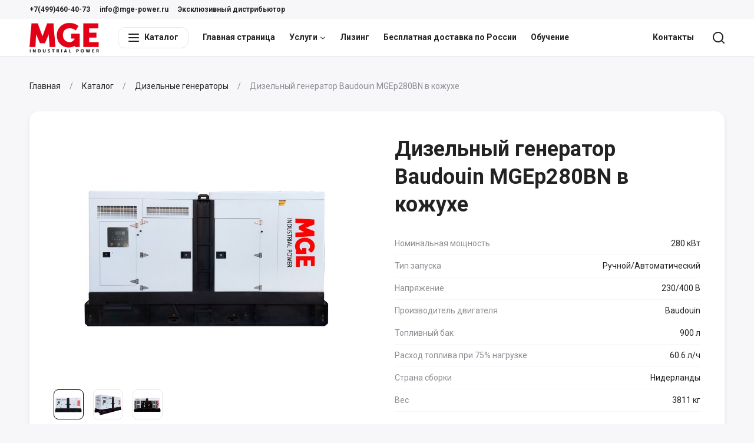

--- FILE ---
content_type: text/html; charset=utf-8
request_url: https://mge-power.ru/product/dizelnyy-generator-baudouin-mgep280bn-v-kojuhe
body_size: 15582
content:
<!--
            /$$$$$$              /$$               /$$                    
           /$$__  $$            | $$              | $$                    
 /$$$$$$$$| $$  \__/  /$$$$$$  /$$$$$$    /$$$$$$ | $$  /$$$$$$   /$$$$$$ 
|____ /$$/| $$       |____  $$|_  $$_/   |____  $$| $$ /$$__  $$ /$$__  $$
   /$$$$/ | $$        /$$$$$$$  | $$      /$$$$$$$| $$| $$  \ $$| $$  \ $$
  /$$__/  | $$    $$ /$$__  $$  | $$ /$$ /$$__  $$| $$| $$  | $$| $$  | $$
 /$$$$$$$$|  $$$$$$/|  $$$$$$$  |  $$$$/|  $$$$$$$| $$|  $$$$$$/|  $$$$$$$
|________/ \______/  \_______/   \___/   \_______/|__/ \______/  \____  $$
                                                                 /$$  \ $$
                                                                |  $$$$$$/
                                                                 \______/ 
-->
<!doctype html>
<html data-n-head-ssr lang="ru" data-n-head="%7B%22lang%22:%7B%22ssr%22:%22ru%22%7D%7D">

<head >
    <meta charset="utf-8">
    <meta name="viewport" content="width=device-width,initial-scale=1">
    <title>Дизельный генератор Baudouin MGEp280BN в кожухе купить с доставкой — Эксклюзивный дистрибьютор MGE</title><meta data-n-head="ssr" data-hid="og-site_name" property="og:site_name" content="ZCatalog"><meta data-n-head="ssr" data-hid="og-url" property="og:url" content="https://mge-power.ru/product/dizelnyy-generator-baudouin-mgep280bn-v-kojuhe"><meta data-n-head="ssr" data-hid="apple-mobile-web-app-title" name="apple-mobile-web-app-title" content="Эксклюзивный дистрибьютор MGE"><meta data-n-head="ssr" data-hid="application-name" name="application-name" content="Эксклюзивный дистрибьютор MGE"><meta data-n-head="ssr" data-hid="description" name="description" content="⭐⭐⭐⭐⭐Вся необходимая информация о генераторе Baudouin MGEp280BN в кожухе - фото, характеристики и инструкции. бензиновые генераторы в Санкт-Петербурге официального дилера, расширенная гарантия, доставка, монтаж, честная консультация по телефону"><meta data-n-head="ssr" data-hid="og-title" property="og:title" content="Дизельный генератор Baudouin MGEp280BN в кожухе купить с доставкой"><meta data-n-head="ssr" data-hid="og-description" property="og:description" content="⭐⭐⭐⭐⭐Вся необходимая информация о генераторе Baudouin MGEp280BN в кожухе - фото, характеристики и инструкции. бензиновые генераторы в Санкт-Петербурге официального дилера, расширенная гарантия, доставка, монтаж, честная консультация по телефону"><meta data-n-head="ssr" data-hid="og-type" property="og:type" content="og:product"><meta data-n-head="ssr" data-hid="og-product-price-amount" name="product:price:amount" content="2240431.25"><meta data-n-head="ssr" data-hid="og-product-price-currency" name="product:price:currency" content="RUB"><meta data-n-head="ssr" data-hid="og-image" property="og:image" content="https://792902.selcdn.ru/zcatalog/clients/mge-power/uploads/products/276/images/cover_6dcda_cover_ab468_bel_1-700x700_thumb.jpg"><link data-n-head="ssr" data-hid="font" rel="stylesheet" href="https://fonts.googleapis.com/css2?family=Roboto:wght@400;500;700&amp;display=swap"><link data-n-head="ssr" data-hid="favicon" rel="icon" type="image/png" href="https://792902.selcdn.ru/zcatalog/clients/mge-power/uploads/files/ceb3b_favicon.png"><style data-n-head="ssr" data-hid="theme">:root:root { --color-body: #F7F7FAFF;--color-text: #222222FF;--card-border: 1px solid #FFFFFFFF;--color-black: #222222;--color-white: #FFFFFF;--border-width: 1px;--color-accent: #000000;--color-danger: #FF695B;--color-gray-1: #8E8D94;--color-gray-2: #BBBAC2;--color-gray-3: #E7E6EB;--color-gray-4: #F7F7FA;--color-gray-5: #F7F7FA;--shadow-large: 0px 8px 16px rgba(0,0,0,0.08);--shadow-small: 0px 5px 10px rgba(0,0,0,0.08);--color-success: #3DCC3D;--color-warning: #ffc400;--shadow-medium: 0px 4px 8px rgba(0,0,0,0.08);--box-size-large: 48px;--box-size-small: 36px;--shadow-x-large: 0px 16px 32px rgba(0,0,0,0.08);--box-size-medium: 48px;--font-size-large: 24px;--font-size-small: 12px;--transition-ease: ease-in-out;--box-size-x-small: 24px;--font-size-medium: 16px;--font-size-normal: 14px;--font-weight-bold: 600;--card-border-hover: var(--border-width) solid var(--color-gray-2);--color-black-hover: #C23333;--font-size-x-large: 36px;--line-height-small: 1.33;--color-accent-hover: #C23333;--color-accent-light: #F7F7FA;--color-danger-hover: #E05C50;--color-danger-light: #FFF3F1;--font-size-x-medium: 18px;--font-weight-bolder: bold;--font-weight-normal: normal;--line-height-medium: 1.6;--line-height-normal: 1.5;--transition-ease-in: ease-in-out;--border-radius-large: 16px;--border-radius-small: 8px;--color-success-hover: #35b335;--color-success-light: #effaef;--color-warning-hover: #E0AC00;--color-warning-light: #FFFAEA;--font-size-x-x-large: 48px;--transition-duration: 0.16s;--transition-ease-out: ease-in-out;--border-radius-medium: 12px;--border-radius-x-large: 24px;--color-accent-light-hover: #F2F2F2;--color-danger-light-hover: #F4E9E7;--color-success-light-hover: #e5f0e5;--color-warning-light-hover: #f4f0e0;--color-white-force: #FFFFFF;--font-family: Roboto; }</style><script data-n-head="ssr" data-hid="jivosite" async src="//code-ya.jivosite.com/widget/9TphAfsv3O"></script><script data-n-head="ssr" data-hid="ya-metric">
        (function(m,e,t,r,i,k,a){m[i]=m[i]||function(){(m[i].a=m[i].a||[]).push(arguments)};
        m[i].l=1*new Date();k=e.createElement(t),a=e.getElementsByTagName(t)[0],k.async=1,k.src=r,a.parentNode.insertBefore(k,a)})
        (window, document, "script", "https://mc.yandex.ru/metrika/tag.js", "ym");
     
        ym(71312914, "init", {
             clickmap:true,
             trackLinks:true,
             accurateTrackBounce:true,
             webvisor:true
        });
        </script><noscript data-n-head="ssr" data-hid="ya-metric-noscript">
        <div><img src="https://mc.yandex.ru/watch/71312914" style="position:absolute; left:-9999px;" alt="" /></div>
        </noscript><link rel="stylesheet" href="/_nuxt/css/0e8cea8.css"><link rel="stylesheet" href="/_nuxt/css/ab59098.css"><link rel="stylesheet" href="/_nuxt/css/2704d2d.css"><link rel="stylesheet" href="/_nuxt/css/339ddde.css">
</head>

<body >
    <div data-server-rendered="true" id="__nuxt"><!----><div id="__layout"><div class="v-root l-default" data-v-707bfe2e><div class="v-root-wrapper"><div itemscope="itemscope" itemtype="https://schema.org/WebSite" style="display:none;"><meta itemprop="url" content="https://mge-power.ru"></div> <header class="c-the-header fixed" data-v-605cccd4 data-v-707bfe2e><div data-scroll-lock-fill-gap="" class="c-the-header-top-bar top-bar" data-v-5ab1b0b0 data-v-605cccd4><div class="v-container container" data-v-5ab1b0b0><div class="left" data-v-5ab1b0b0><ul class="c-the-header-list size--small" data-v-42b36925 data-v-5ab1b0b0><li class="item" data-v-42b36925><a href="tel:+7(499)460-40-73" title="+7(499)460-40-73" class="v-button-text item-button v-button-text--color-black" data-v-42b36925><!----> 
                    +7(499)460-40-73
                 <!----> <!----></a> <!----></li><li class="item" data-v-42b36925><a href="mailto:info@mge-power.ru" title="info@mge-power.ru" class="v-button-text item-button v-button-text--color-black" data-v-42b36925><!----> 
                    info@mge-power.ru
                 <!----> <!----></a> <!----></li><li class="item" data-v-42b36925><a href="/product/dizelnyy-generator-baudouin-mgep280bn-v-kojuhe#" title="Эксклюзивный дистрибьютор" class="v-button-text item-button v-button-text--color-black" data-v-42b36925><!----> 
                    Эксклюзивный дистрибьютор
                 <!----> <!----></a> <!----></li></ul></div> <div class="right" data-v-5ab1b0b0><!----></div></div></div> <div data-scroll-lock-fill-gap class="main" data-v-605cccd4><div class="v-container container" data-v-605cccd4 data-v-605cccd4><!----> <a href="/" title="Эксклюзивный дистрибьютор MGE" class="c-the-header-logo logo router--active" data-v-4d66d52f data-v-605cccd4><img src="https://792902.selcdn.ru/zcatalog/clients/mge-power/uploads/files/8ccee_logo.png" alt="Эксклюзивный дистрибьютор MGE" class="v-img image" data-v-4d66d52f></a> <nav class="left" data-v-605cccd4><div class="c-the-header-catalog catalog extended-size" data-v-32944967 data-v-605cccd4><button type="button" class="v-button button v-button--size-small v-button--variant-secondary v-button--color-black" data-v-32944967><div class="v-button-container"><div class="v-button-prepend"><div class="v-icon" data-v-32944967><svg width="20" height="20" viewBox="0 0 20 20" fill="none" xmlns="http://www.w3.org/2000/svg">
<path fill-rule="evenodd" clip-rule="evenodd" d="M1.9 5C1.40294 5 1 4.55228 1 4C1 3.44772 1.40294 3 1.9 3H18.1C18.5971 3 19 3.44772 19 4C19 4.55228 18.5971 5 18.1 5H1.9ZM1.9 11C1.40294 11 1 10.5523 1 10C1 9.44772 1.40294 9 1.9 9H18.1C18.5971 9 19 9.44772 19 10C19 10.5523 18.5971 11 18.1 11H1.9ZM1 16C1 16.5523 1.40294 17 1.9 17H18.1C18.5971 17 19 16.5523 19 16C19 15.4477 18.5971 15 18.1 15H1.9C1.40294 15 1 15.4477 1 16Z" fill="currentColor"/>
</svg></div></div> 
        Каталог
     <!----></div> <div class="v-button-loading"><div class="v-loading"><div class="v-loading-item"></div> <div class="v-loading-item"></div> <div class="v-loading-item"></div></div></div></button> <!----></div> <ul class="c-the-header-list nav-left size--default" data-v-42b36925 data-v-605cccd4><li class="item" data-v-42b36925><a href="/" title="Главная страница" class="v-button-text item-button router--active v-button-text--color-black" data-v-42b36925><!----> 
                    Главная страница
                 <!----> <!----></a> <!----></li><li class="item" data-v-42b36925><a href="/category/uslugi" title="Услуги" class="v-button-text item-button v-button-text--color-black" data-v-42b36925><!----> 
                    Услуги
                 <!----> <div class="v-button-text-append"><div class="v-icon" data-v-42b36925><svg width="10" height="10" viewBox="0 0 20 20" fill="none" xmlns="http://www.w3.org/2000/svg">
<path d="M10 12.6829L16.3492 7.24076C16.7686 6.88134 17.3999 6.9299 17.7593 7.34923C18.1187 7.76855 18.0701 8.39985 17.6508 8.75927L10.6508 14.7593C10.2763 15.0803 9.72372 15.0803 9.34923 14.7593L2.34923 8.75927C1.9299 8.39985 1.88134 7.76855 2.24076 7.34923C2.60018 6.9299 3.23148 6.88134 3.65081 7.24076L10 12.6829Z" fill="currentColor"/>
</svg></div></div></a> <!----></li><li class="item" data-v-42b36925><a href="/lizing" title="Лизинг" class="v-button-text item-button v-button-text--color-black" data-v-42b36925><!----> 
                    Лизинг
                 <!----> <!----></a> <!----></li><li class="item" data-v-42b36925><a href="/besplatnaya-dostavka-po-rossii" title="Бесплатная доставка по России" class="v-button-text item-button v-button-text--color-black" data-v-42b36925><!----> 
                    Бесплатная доставка по России
                 <!----> <!----></a> <!----></li><li class="item" data-v-42b36925><a href="/obuchenie" title="Обучение" class="v-button-text item-button v-button-text--color-black" data-v-42b36925><!----> 
                    Обучение
                 <!----> <!----></a> <!----></li></ul></nav> <nav class="right" data-v-605cccd4><ul class="c-the-header-list nav-right size--default" data-v-42b36925 data-v-605cccd4><li class="item" data-v-42b36925><a href="/contacts" title="Контакты" class="v-button-text item-button v-button-text--color-black" data-v-42b36925><!----> 
                    Контакты
                 <!----> <!----></a> <!----></li></ul> <ul class="c-the-header-list size--default" data-v-42b36925 data-v-605cccd4><li class="item" data-v-42b36925><button type="button" title="Поиск" class="v-button-text item-button v-button-text--color-black" data-v-42b36925><!----> <div class="v-icon" data-v-42b36925><svg width="20" height="20" viewBox="0 0 20 20" fill="none" xmlns="http://www.w3.org/2000/svg">
<path fill-rule="evenodd" clip-rule="evenodd" d="M19.7071 18.2929L16.0319 14.6177C17.2635 13.078 18 11.125 18 9C18 4.02944 13.9706 0 9 0C4.02944 0 0 4.02944 0 9C0 13.9706 4.02944 18 9 18C11.125 18 13.078 17.2635 14.6177 16.0319L18.2929 19.7071C18.6834 20.0976 19.3166 20.0976 19.7071 19.7071C20.0976 19.3166 20.0976 18.6834 19.7071 18.2929ZM16 9C16 12.866 12.866 16 9 16C5.13401 16 2 12.866 2 9C2 5.13401 5.13401 2 9 2C12.866 2 16 5.13401 16 9Z" fill="currentColor"/>
</svg></div> <!----> <!----></button> <!----></li><!----></ul></nav></div></div> <div class="v-overlay overlay" style="display:none;" data-v-605cccd4><!----></div></header> <div class="content" data-v-707bfe2e><main class="c-section p-product root" data-v-31ecd680 data-v-70446c8e data-v-707bfe2e><section class="c-section" data-v-31ecd680 data-v-70446c8e><div class="v-container container" data-v-31ecd680><ul itemscope="itemscope" itemtype="https://schema.org/BreadcrumbList" class="c-breadcrumbs breadcrumbs" data-v-b178d186 data-v-31ecd680><li itemscope="itemscope" itemprop="itemListElement" itemtype="https://schema.org/ListItem" class="item" data-v-b178d186><a href="/" itemprop="item" content="https://mge-power.ru/" class="v-link link router--active v-link--variant-secondary" data-v-b178d186><span itemprop="name" data-v-b178d186>
                    Главная
                </span> <meta itemprop="position" content="1" data-v-b178d186></a></li><li itemscope="itemscope" itemprop="itemListElement" itemtype="https://schema.org/ListItem" class="item" data-v-b178d186><a href="/catalog" itemprop="item" content="https://mge-power.ru/catalog" class="v-link link v-link--variant-secondary" data-v-b178d186><span itemprop="name" data-v-b178d186>
                    Каталог
                </span> <meta itemprop="position" content="2" data-v-b178d186></a></li><li itemscope="itemscope" itemprop="itemListElement" itemtype="https://schema.org/ListItem" class="item" data-v-b178d186><a href="/catalog/dizelnye-generatory" itemprop="item" content="https://mge-power.ru/catalog/dizelnye-generatory" class="v-link link v-link--variant-secondary" data-v-b178d186><span itemprop="name" data-v-b178d186>
                    Дизельные генераторы
                </span> <meta itemprop="position" content="3" data-v-b178d186></a></li><li class="item" data-v-b178d186>
            Дизельный генератор Baudouin MGEp280BN в кожухе
        </li></ul> <!----> <div itemscope="itemscope" itemtype="https://schema.org/Product" style="display:none;" data-v-70446c8e><meta itemprop="name" content="Дизельный генератор Baudouin MGEp280BN в кожухе"> <meta itemprop="description" content="⭐⭐⭐⭐⭐Вся необходимая информация о генераторе Baudouin MGEp280BN в кожухе - фото, характеристики и инструкции. бензиновые генераторы в Санкт-Петербурге официального дилера, расширенная гарантия, доставка, монтаж, честная консультация по телефону"> <img itemprop="image" src="https://792902.selcdn.ru/zcatalog/clients/mge-power/uploads/products/276/images/cover_6dcda_cover_ab468_bel_1-700x700.jpg" alt="Дизельный генератор Baudouin MGEp280BN в кожухе"> <meta itemprop="sku" content="276"> <meta itemprop="category" content="Дизельные генераторы"> <div itemprop="offers" itemscope="itemscope" itemtype="https://schema.org/Offer"><meta itemprop="price" content="2240431.25"> <meta itemprop="priceCurrency" content="RUB"> <link itemprop="availability" href="https://schema.org/InStock"> <meta itemprop="url" content="/product/dizelnyy-generator-baudouin-mgep280bn-v-kojuhe"> <meta itemprop="offerCount" content="1"> <meta></div></div> <div class="v-card c-box-card card" data-v-70446c8e><div class="c-product-main" data-v-601af7be data-v-70446c8e><div class="c-product-gallery gallery" data-v-cc517dba data-v-601af7be><button type="button" class="c-product-gallery-image image" data-v-7b876b5c data-v-cc517dba><img src="https://792902.selcdn.ru/zcatalog/clients/mge-power/uploads/products/276/images/cover_6dcda_cover_ab468_bel_1-700x700.jpg" class="v-img pic" style="opacity:;" data-v-7b876b5c> <!----> <div class="full-view" style="background-image:url(https://792902.selcdn.ru/zcatalog/clients/mge-power/uploads/products/276/images/cover_6dcda_cover_ab468_bel_1-700x700.jpg);background-position:50% 50%;display:none;" data-v-7b876b5c data-v-7b876b5c></div></button> <div class="c-product-gallery-list list" data-v-db7582b8 data-v-cc517dba><div class="slider-wrap" data-v-db7582b8><div data-scroll-lock-scrollable="" class="v-slider slider" data-v-db7582b8><div class="v-slider-item slider-item leaved" data-v-db7582b8><div class="v-focus-disable v-slider-item-content"><button type="button" class="button active" data-v-db7582b8><img src="https://792902.selcdn.ru/zcatalog/clients/mge-power/uploads/products/276/images/cover_6dcda_cover_ab468_bel_1-700x700_thumb.jpg" class="v-img image" data-v-db7582b8></button></div></div><div class="v-slider-item slider-item leaved" data-v-db7582b8><div class="v-focus-disable v-slider-item-content"><button type="button" class="button" data-v-db7582b8><img src="https://792902.selcdn.ru/zcatalog/clients/mge-power/uploads/products/276/images/picture_cd246_picture_673gc_bel_2-700x700_thumb.jpg" class="v-img image" data-v-db7582b8></button></div></div><div class="v-slider-item slider-item leaved" data-v-db7582b8><div class="v-focus-disable v-slider-item-content"><button type="button" class="button" data-v-db7582b8><img src="https://792902.selcdn.ru/zcatalog/clients/mge-power/uploads/products/276/images/picture_aec73_picture_c779d_bel_3-700x700_thumb.jpg" class="v-img image" data-v-db7582b8></button></div></div></div></div> <!----> <!----></div> <!----> <div class="c-catalog-gallery-slider slider" data-v-86e34d10 data-v-cc517dba data-v-cc517dba><div data-scroll-lock-scrollable="" class="v-slider slider" data-v-86e34d10><div class="v-slider-item item leaved" data-v-86e34d10><div class="v-focus-disable v-slider-item-content"><img src="https://792902.selcdn.ru/zcatalog/clients/mge-power/uploads/products/276/images/cover_6dcda_cover_ab468_bel_1-700x700_thumb.jpg" class="v-img image" style="opacity:;" data-v-86e34d10> <!----></div></div><div class="v-slider-item item leaved" data-v-86e34d10><div class="v-focus-disable v-slider-item-content"><img data-src="https://792902.selcdn.ru/zcatalog/clients/mge-power/uploads/products/276/images/picture_cd246_picture_673gc_bel_2-700x700_thumb.jpg" class="v-img v-img--lazy image" style="opacity:0;" data-v-86e34d10> <div class="v-loading loading" data-v-86e34d10><div class="v-loading-item"></div> <div class="v-loading-item"></div> <div class="v-loading-item"></div></div></div></div><div class="v-slider-item item leaved" data-v-86e34d10><div class="v-focus-disable v-slider-item-content"><img data-src="https://792902.selcdn.ru/zcatalog/clients/mge-power/uploads/products/276/images/picture_aec73_picture_c779d_bel_3-700x700_thumb.jpg" class="v-img v-img--lazy image" style="opacity:0;" data-v-86e34d10> <div class="v-loading loading" data-v-86e34d10><div class="v-loading-item"></div> <div class="v-loading-item"></div> <div class="v-loading-item"></div></div></div></div></div> <div class="dots" data-v-86e34d10><div class="c-dots" data-v-6c7cb2e8 data-v-86e34d10><button class="item active" data-v-6c7cb2e8></button><button class="item" data-v-6c7cb2e8></button><button class="item" data-v-6c7cb2e8></button></div></div></div></div> <div class="content" data-v-601af7be><div class="c-product-main-info info size--default" data-v-4b06c370 data-v-601af7be><h1 class="title" data-v-4b06c370>
                Дизельный генератор Baudouin MGEp280BN в кожухе
            </h1> <!----></div> <ul class="c-product-attrs-list item size--default" data-v-46f77a07 data-v-601af7be><li class="item" data-v-46f77a07><div class="label" data-v-46f77a07>
            Номинальная мощность
        </div> <div class="value" data-v-46f77a07>
                
                280
                кВт
            </div></li><li class="item" data-v-46f77a07><div class="label" data-v-46f77a07>
            Тип запуска
        </div> <div class="value" data-v-46f77a07>
                
                Ручной/Автоматический
                
            </div></li><li class="item" data-v-46f77a07><div class="label" data-v-46f77a07>
            Напряжение
        </div> <div class="value" data-v-46f77a07>
                
                230/400 В
                
            </div></li><li class="item" data-v-46f77a07><div class="label" data-v-46f77a07>
            Производитель двигателя
        </div> <div class="value" data-v-46f77a07>
                
                Baudouin
                
            </div></li><li class="item" data-v-46f77a07><div class="label" data-v-46f77a07>
            Топливный бак
        </div> <div class="value" data-v-46f77a07>
                
                900
                л
            </div></li><li class="item" data-v-46f77a07><div class="label" data-v-46f77a07>
            Расход топлива при 75% нагрузке
        </div> <div class="value" data-v-46f77a07>
                
                60.6
                л/ч
            </div></li><li class="item" data-v-46f77a07><div class="label" data-v-46f77a07>
            Страна сборки
        </div> <div class="value" data-v-46f77a07>
                
                Нидерланды
                
            </div></li><li class="item" data-v-46f77a07><div class="label" data-v-46f77a07>
            Вес
        </div> <div class="value" data-v-46f77a07>
                
                3811
                кг
            </div></li></ul> <div class="c-product-price item size--default direction--row" data-v-22fc83a0 data-v-601af7be><div class="value" data-v-22fc83a0>
            Цена по запросу
        </div></div> <!----> <div class="c-product-cart-button item size--medium" data-v-649724ec data-v-601af7be><button type="button" title="Заказать" class="v-button v-button--size-medium v-button--variant-primary v-button--color-accent v-button--block" data-v-649724ec><div class="v-button-container"><!----> 
                    Заказать
                 <!----></div> <div class="v-button-loading"><div class="v-loading"><div class="v-loading-item"></div> <div class="v-loading-item"></div> <div class="v-loading-item"></div></div></div></button></div></div></div> <section class="c-product-section showed" data-v-77860661 data-v-70446c8e><button type="button" class="head" data-v-77860661><h1 class="head-title" data-v-77860661>
                    Характеристики
                 <!----></h1> <div class="v-icon head-icon" data-v-77860661><svg width="30" height="30" viewBox="0 0 20 20" fill="none" xmlns="http://www.w3.org/2000/svg">
<path d="M10 12.6829L16.3492 7.24076C16.7686 6.88134 17.3999 6.9299 17.7593 7.34923C18.1187 7.76855 18.0701 8.39985 17.6508 8.75927L10.6508 14.7593C10.2763 15.0803 9.72372 15.0803 9.34923 14.7593L2.34923 8.75927C1.9299 8.39985 1.88134 7.76855 2.24076 7.34923C2.60018 6.9299 3.23148 6.88134 3.65081 7.24076L10 12.6829Z" fill="currentColor"/>
</svg></div></button> <div class="v-collapse" data-v-77860661><div class="content" data-v-77860661><ul item-selector=".c-product-attrs-item.item" transition-duration="0" class="c-product-attrs" data-v-4457431c data-v-70446c8e data-v-70446c8e><li class="c-product-attrs-item item" data-v-4457431c><div class="title" data-v-4457431c>
            Основные характеристики
        </div> <ul class="c-product-attrs-list attrs size--large" data-v-46f77a07 data-v-4457431c><li class="item" data-v-46f77a07><div class="label" data-v-46f77a07>
            Бренд
        </div> <div class="value" data-v-46f77a07>
                
                MGE Baudouin
                
            </div></li><li class="item" data-v-46f77a07><div class="label" data-v-46f77a07>
            Номинальная мощность
        </div> <div class="value" data-v-46f77a07>
                
                280
                кВт
            </div></li><li class="item" data-v-46f77a07><div class="label" data-v-46f77a07>
            Максимальная мощность
        </div> <div class="value" data-v-46f77a07>
                
                310
                кВт
            </div></li><li class="item" data-v-46f77a07><div class="label" data-v-46f77a07>
            Напряжение
        </div> <div class="value" data-v-46f77a07>
                
                230/400 В
                
            </div></li><li class="item" data-v-46f77a07><div class="label" data-v-46f77a07>
            Частота тока
        </div> <div class="value" data-v-46f77a07>
                
                50
                Гц
            </div></li><li class="item" data-v-46f77a07><div class="label" data-v-46f77a07>
            Тип запуска
        </div> <div class="value" data-v-46f77a07>
                
                Ручной/Автоматический
                
            </div></li><li class="item" data-v-46f77a07><div class="label" data-v-46f77a07>
            Страна сборки
        </div> <div class="value" data-v-46f77a07>
                
                Нидерланды
                
            </div></li></ul></li><li class="c-product-attrs-item item" data-v-4457431c><div class="title" data-v-4457431c>
            Двигатель
        </div> <ul class="c-product-attrs-list attrs size--large" data-v-46f77a07 data-v-4457431c><li class="item" data-v-46f77a07><div class="label" data-v-46f77a07>
            Производитель двигателя
        </div> <div class="value" data-v-46f77a07>
                
                Baudouin
                
            </div></li><li class="item" data-v-46f77a07><div class="label" data-v-46f77a07>
            Модель
        </div> <div class="value" data-v-46f77a07>
                
                6M21G385/5
                
            </div></li><li class="item" data-v-46f77a07><div class="label" data-v-46f77a07>
            Страна происхождения
        </div> <div class="value" data-v-46f77a07>
                
                Франция
                
            </div></li><li class="item" data-v-46f77a07><div class="label" data-v-46f77a07>
            Страна сборки
        </div> <div class="value" data-v-46f77a07>
                
                Франция
                
            </div></li><li class="item" data-v-46f77a07><div class="label" data-v-46f77a07>
            Тип топлива
        </div> <div class="value" data-v-46f77a07>
                
                дизель
                
            </div></li><li class="item" data-v-46f77a07><div class="label" data-v-46f77a07>
            Мощность
        </div> <div class="value" data-v-46f77a07>
                
                350
                кВт
            </div></li><li class="item" data-v-46f77a07><div class="label" data-v-46f77a07>
            Число тактов
        </div> <div class="value" data-v-46f77a07>
                
                4
                
            </div></li><li class="item" data-v-46f77a07><div class="label" data-v-46f77a07>
            Количество цилиндров
        </div> <div class="value" data-v-46f77a07>
                
                6
                
            </div></li><li class="item" data-v-46f77a07><div class="label" data-v-46f77a07>
            Расположение цилиндров
        </div> <div class="value" data-v-46f77a07>
                
                рядное
                
            </div></li><li class="item" data-v-46f77a07><div class="label" data-v-46f77a07>
            Объем двигателя
        </div> <div class="value" data-v-46f77a07>
                
                12.54
                л
            </div></li><li class="item" data-v-46f77a07><div class="label" data-v-46f77a07>
            Частота вращения вала
        </div> <div class="value" data-v-46f77a07>
                
                1500 об/мин
                
            </div></li><li class="item" data-v-46f77a07><div class="label" data-v-46f77a07>
            Ход поршня
        </div> <div class="value" data-v-46f77a07>
                
                127
                мм
            </div></li><li class="item" data-v-46f77a07><div class="label" data-v-46f77a07>
            Диаметр цилиндра
        </div> <div class="value" data-v-46f77a07>
                
                165
                мм
            </div></li><li class="item" data-v-46f77a07><div class="label" data-v-46f77a07>
            Система впуска воздуха
        </div> <div class="value" data-v-46f77a07>
                
                с турбонаддувом
                
            </div></li></ul></li><li class="c-product-attrs-item item" data-v-4457431c><div class="title" data-v-4457431c>
            Альтернатор
        </div> <ul class="c-product-attrs-list attrs size--large" data-v-46f77a07 data-v-4457431c><li class="item" data-v-46f77a07><div class="label" data-v-46f77a07>
            Производитель генератора
        </div> <div class="value" data-v-46f77a07>
                
                EvoTec
                
            </div></li><li class="item" data-v-46f77a07><div class="label" data-v-46f77a07>
            Модель генератора
        </div> <div class="value" data-v-46f77a07>
                
                TCU288L
                
            </div></li><li class="item" data-v-46f77a07><div class="label" data-v-46f77a07>
            Страна сборки генератора
        </div> <div class="value" data-v-46f77a07>
                
                Китай
                
            </div></li><li class="item" data-v-46f77a07><div class="label" data-v-46f77a07>
            Тип альтернатора
        </div> <div class="value" data-v-46f77a07>
                
                синхронный
                
            </div></li><li class="item" data-v-46f77a07><div class="label" data-v-46f77a07>
            Род тока
        </div> <div class="value" data-v-46f77a07>
                
                переменный
                
            </div></li><li class="item" data-v-46f77a07><div class="label" data-v-46f77a07>
            Номинальный коэффициент мощности
        </div> <div class="value" data-v-46f77a07>
                
                0.8
                
            </div></li><li class="item" data-v-46f77a07><div class="label" data-v-46f77a07>
            Класс изоляции
        </div> <div class="value" data-v-46f77a07>
                
                H
                
            </div></li><li class="item" data-v-46f77a07><div class="label" data-v-46f77a07>
            Степень защиты
        </div> <div class="value" data-v-46f77a07>
                
                IP 23
                
            </div></li></ul></li><li class="c-product-attrs-item item" data-v-4457431c><div class="title" data-v-4457431c>
            Топливная система
        </div> <ul class="c-product-attrs-list attrs size--large" data-v-46f77a07 data-v-4457431c><li class="item" data-v-46f77a07><div class="label" data-v-46f77a07>
            Топливный бак
        </div> <div class="value" data-v-46f77a07>
                
                900
                л
            </div></li><li class="item" data-v-46f77a07><div class="label" data-v-46f77a07>
            Расход топлива при 50% нагрузке
        </div> <div class="value" data-v-46f77a07>
                
                40.9
                л/ч
            </div></li><li class="item" data-v-46f77a07><div class="label" data-v-46f77a07>
            Расход топлива при 75% нагрузке
        </div> <div class="value" data-v-46f77a07>
                
                60.6
                л/ч
            </div></li><li class="item" data-v-46f77a07><div class="label" data-v-46f77a07>
            Расход топлива при 100% нагрузке
        </div> <div class="value" data-v-46f77a07>
                
                82.1
                л/ч
            </div></li></ul></li><li class="c-product-attrs-item item" data-v-4457431c><div class="title" data-v-4457431c>
            Масляная система
        </div> <ul class="c-product-attrs-list attrs size--large" data-v-46f77a07 data-v-4457431c><li class="item" data-v-46f77a07><div class="label" data-v-46f77a07>
            Ёмкость бака
        </div> <div class="value" data-v-46f77a07>
                
                30
                л
            </div></li><li class="item" data-v-46f77a07><div class="label" data-v-46f77a07>
            Рекомендуемый тип масла
        </div> <div class="value" data-v-46f77a07>
                
                SAE 15W40/10W30
                
            </div></li></ul></li><li class="c-product-attrs-item item" data-v-4457431c><div class="title" data-v-4457431c>
            Система охлаждения
        </div> <ul class="c-product-attrs-list attrs size--large" data-v-46f77a07 data-v-4457431c><li class="item" data-v-46f77a07><div class="label" data-v-46f77a07>
            Емкость системы охлаждения
        </div> <div class="value" data-v-46f77a07>
                
                55
                л
            </div></li><li class="item" data-v-46f77a07><div class="label" data-v-46f77a07>
            Минимальная t°С запуска (без подогревателя ОЖ)
        </div> <div class="value" data-v-46f77a07>
                
                -10
                °С
            </div></li></ul></li><li class="c-product-attrs-item item" data-v-4457431c><div class="title" data-v-4457431c>
            Дополнительная информация
        </div> <ul class="c-product-attrs-list attrs size--large" data-v-46f77a07 data-v-4457431c><li class="item" data-v-46f77a07><div class="label" data-v-46f77a07>
            Межсервисный интервал
        </div> <div class="value" data-v-46f77a07>
                
                250
                м.ч.
            </div></li><li class="item" data-v-46f77a07><div class="label" data-v-46f77a07>
            Ресурс до капитального ремонта
        </div> <div class="value" data-v-46f77a07>
                
                25000
                м.ч.
            </div></li><li class="item" data-v-46f77a07><div class="label" data-v-46f77a07>
            Гарантия
        </div> <div class="value" data-v-46f77a07>
                
                36 месяцев
                
            </div></li></ul></li><li class="c-product-attrs-item item" data-v-4457431c><div class="title" data-v-4457431c>
            Габариты
        </div> <ul class="c-product-attrs-list attrs size--large" data-v-46f77a07 data-v-4457431c><li class="item" data-v-46f77a07><div class="label" data-v-46f77a07>
            Длина
        </div> <div class="value" data-v-46f77a07>
                
                5000
                мм
            </div></li><li class="item" data-v-46f77a07><div class="label" data-v-46f77a07>
            Ширина
        </div> <div class="value" data-v-46f77a07>
                
                1650
                мм
            </div></li><li class="item" data-v-46f77a07><div class="label" data-v-46f77a07>
            Высота
        </div> <div class="value" data-v-46f77a07>
                
                2250
                мм
            </div></li><li class="item" data-v-46f77a07><div class="label" data-v-46f77a07>
            Вес
        </div> <div class="value" data-v-46f77a07>
                
                3811
                кг
            </div></li><li class="item" data-v-46f77a07><div class="label" data-v-46f77a07>
            Исполнение
        </div> <div class="value" data-v-46f77a07>
                
                в кожухе
                
            </div></li></ul></li></ul></div></div></section> <!----> <section class="c-product-section" data-v-77860661 data-v-70446c8e><button type="button" class="head" data-v-77860661><h1 class="head-title" data-v-77860661>
                    Комплектация
                 <!----></h1> <div class="v-icon head-icon" data-v-77860661><svg width="30" height="30" viewBox="0 0 20 20" fill="none" xmlns="http://www.w3.org/2000/svg">
<path d="M10 12.6829L16.3492 7.24076C16.7686 6.88134 17.3999 6.9299 17.7593 7.34923C18.1187 7.76855 18.0701 8.39985 17.6508 8.75927L10.6508 14.7593C10.2763 15.0803 9.72372 15.0803 9.34923 14.7593L2.34923 8.75927C1.9299 8.39985 1.88134 7.76855 2.24076 7.34923C2.60018 6.9299 3.23148 6.88134 3.65081 7.24076L10 12.6829Z" fill="currentColor"/>
</svg></div></button> <div class="v-collapse" style="display:none;" data-v-77860661><div class="content" data-v-77860661> <div class="c-product-equipment" data-v-79020bc2 data-v-70446c8e data-v-70446c8e><div class="v-list v-list--size-medium v-list--reduce-corners" data-v-79020bc2><div class="v-list-item item v-list-item--size-medium v-list-item--variant-primary v-list-item--reduce-corners v-list-item--prepend-align-center v-list-item--append-align-center" data-v-79020bc2><div class="v-list-item-container"><div class="v-list-item-prepend"><div class="v-icon icon" data-v-79020bc2><svg width="16" height="16" viewBox="0 0 20 20" fill="none" xmlns="http://www.w3.org/2000/svg">
<path d="M7 13.5858L16.2929 4.29289C16.6834 3.90237 17.3166 3.90237 17.7071 4.29289C18.0976 4.68342 18.0976 5.31658 17.7071 5.70711L7.70711 15.7071C7.31658 16.0976 6.68342 16.0976 6.29289 15.7071L2.29289 11.7071C1.90237 11.3166 1.90237 10.6834 2.29289 10.2929C2.68342 9.90237 3.31658 9.90237 3.70711 10.2929L7 13.5858Z" fill="currentColor"/>
</svg></div></div> <div class="v-list-item-content">
            Заправлена антифризом (50/50), t = - 40C
        </div> <!----></div> <div class="v-list-item-loading"><div class="v-loading"><div class="v-loading-item"></div> <div class="v-loading-item"></div> <div class="v-loading-item"></div></div></div></div><div class="v-list-item item v-list-item--size-medium v-list-item--variant-primary v-list-item--reduce-corners v-list-item--prepend-align-center v-list-item--append-align-center" data-v-79020bc2><div class="v-list-item-container"><div class="v-list-item-prepend"><div class="v-icon icon" data-v-79020bc2><svg width="16" height="16" viewBox="0 0 20 20" fill="none" xmlns="http://www.w3.org/2000/svg">
<path d="M7 13.5858L16.2929 4.29289C16.6834 3.90237 17.3166 3.90237 17.7071 4.29289C18.0976 4.68342 18.0976 5.31658 17.7071 5.70711L7.70711 15.7071C7.31658 16.0976 6.68342 16.0976 6.29289 15.7071L2.29289 11.7071C1.90237 11.3166 1.90237 10.6834 2.29289 10.2929C2.68342 9.90237 3.31658 9.90237 3.70711 10.2929L7 13.5858Z" fill="currentColor"/>
</svg></div></div> <div class="v-list-item-content">
            Заправлена маслом
        </div> <!----></div> <div class="v-list-item-loading"><div class="v-loading"><div class="v-loading-item"></div> <div class="v-loading-item"></div> <div class="v-loading-item"></div></div></div></div><div class="v-list-item item v-list-item--size-medium v-list-item--variant-primary v-list-item--reduce-corners v-list-item--prepend-align-center v-list-item--append-align-center" data-v-79020bc2><div class="v-list-item-container"><div class="v-list-item-prepend"><div class="v-icon icon" data-v-79020bc2><svg width="16" height="16" viewBox="0 0 20 20" fill="none" xmlns="http://www.w3.org/2000/svg">
<path d="M7 13.5858L16.2929 4.29289C16.6834 3.90237 17.3166 3.90237 17.7071 4.29289C18.0976 4.68342 18.0976 5.31658 17.7071 5.70711L7.70711 15.7071C7.31658 16.0976 6.68342 16.0976 6.29289 15.7071L2.29289 11.7071C1.90237 11.3166 1.90237 10.6834 2.29289 10.2929C2.68342 9.90237 3.31658 9.90237 3.70711 10.2929L7 13.5858Z" fill="currentColor"/>
</svg></div></div> <div class="v-list-item-content">
            Автомат защиты от короткого замыкания
        </div> <!----></div> <div class="v-list-item-loading"><div class="v-loading"><div class="v-loading-item"></div> <div class="v-loading-item"></div> <div class="v-loading-item"></div></div></div></div><div class="v-list-item item v-list-item--size-medium v-list-item--variant-primary v-list-item--reduce-corners v-list-item--prepend-align-center v-list-item--append-align-center" data-v-79020bc2><div class="v-list-item-container"><div class="v-list-item-prepend"><div class="v-icon icon" data-v-79020bc2><svg width="16" height="16" viewBox="0 0 20 20" fill="none" xmlns="http://www.w3.org/2000/svg">
<path d="M7 13.5858L16.2929 4.29289C16.6834 3.90237 17.3166 3.90237 17.7071 4.29289C18.0976 4.68342 18.0976 5.31658 17.7071 5.70711L7.70711 15.7071C7.31658 16.0976 6.68342 16.0976 6.29289 15.7071L2.29289 11.7071C1.90237 11.3166 1.90237 10.6834 2.29289 10.2929C2.68342 9.90237 3.31658 9.90237 3.70711 10.2929L7 13.5858Z" fill="currentColor"/>
</svg></div></div> <div class="v-list-item-content">
            Подогрев охлаждающей жидкости
        </div> <!----></div> <div class="v-list-item-loading"><div class="v-loading"><div class="v-loading-item"></div> <div class="v-loading-item"></div> <div class="v-loading-item"></div></div></div></div><div class="v-list-item item v-list-item--size-medium v-list-item--variant-primary v-list-item--reduce-corners v-list-item--prepend-align-center v-list-item--append-align-center" data-v-79020bc2><div class="v-list-item-container"><div class="v-list-item-prepend"><div class="v-icon icon" data-v-79020bc2><svg width="16" height="16" viewBox="0 0 20 20" fill="none" xmlns="http://www.w3.org/2000/svg">
<path d="M7 13.5858L16.2929 4.29289C16.6834 3.90237 17.3166 3.90237 17.7071 4.29289C18.0976 4.68342 18.0976 5.31658 17.7071 5.70711L7.70711 15.7071C7.31658 16.0976 6.68342 16.0976 6.29289 15.7071L2.29289 11.7071C1.90237 11.3166 1.90237 10.6834 2.29289 10.2929C2.68342 9.90237 3.31658 9.90237 3.70711 10.2929L7 13.5858Z" fill="currentColor"/>
</svg></div></div> <div class="v-list-item-content">
            Блок зарядки аккумуляторов
        </div> <!----></div> <div class="v-list-item-loading"><div class="v-loading"><div class="v-loading-item"></div> <div class="v-loading-item"></div> <div class="v-loading-item"></div></div></div></div><div class="v-list-item item v-list-item--size-medium v-list-item--variant-primary v-list-item--reduce-corners v-list-item--prepend-align-center v-list-item--append-align-center" data-v-79020bc2><div class="v-list-item-container"><div class="v-list-item-prepend"><div class="v-icon icon" data-v-79020bc2><svg width="16" height="16" viewBox="0 0 20 20" fill="none" xmlns="http://www.w3.org/2000/svg">
<path d="M7 13.5858L16.2929 4.29289C16.6834 3.90237 17.3166 3.90237 17.7071 4.29289C18.0976 4.68342 18.0976 5.31658 17.7071 5.70711L7.70711 15.7071C7.31658 16.0976 6.68342 16.0976 6.29289 15.7071L2.29289 11.7071C1.90237 11.3166 1.90237 10.6834 2.29289 10.2929C2.68342 9.90237 3.31658 9.90237 3.70711 10.2929L7 13.5858Z" fill="currentColor"/>
</svg></div></div> <div class="v-list-item-content">
            Свинцовые необслуживаемые аккумуляторные батареи
        </div> <!----></div> <div class="v-list-item-loading"><div class="v-loading"><div class="v-loading-item"></div> <div class="v-loading-item"></div> <div class="v-loading-item"></div></div></div></div><div class="v-list-item item v-list-item--size-medium v-list-item--variant-primary v-list-item--reduce-corners v-list-item--prepend-align-center v-list-item--append-align-center" data-v-79020bc2><div class="v-list-item-container"><div class="v-list-item-prepend"><div class="v-icon icon" data-v-79020bc2><svg width="16" height="16" viewBox="0 0 20 20" fill="none" xmlns="http://www.w3.org/2000/svg">
<path d="M7 13.5858L16.2929 4.29289C16.6834 3.90237 17.3166 3.90237 17.7071 4.29289C18.0976 4.68342 18.0976 5.31658 17.7071 5.70711L7.70711 15.7071C7.31658 16.0976 6.68342 16.0976 6.29289 15.7071L2.29289 11.7071C1.90237 11.3166 1.90237 10.6834 2.29289 10.2929C2.68342 9.90237 3.31658 9.90237 3.70711 10.2929L7 13.5858Z" fill="currentColor"/>
</svg></div></div> <div class="v-list-item-content">
            Электронный регулятор частоты вращения
        </div> <!----></div> <div class="v-list-item-loading"><div class="v-loading"><div class="v-loading-item"></div> <div class="v-loading-item"></div> <div class="v-loading-item"></div></div></div></div><div class="v-list-item item v-list-item--size-medium v-list-item--variant-primary v-list-item--reduce-corners v-list-item--prepend-align-center v-list-item--append-align-center" data-v-79020bc2><div class="v-list-item-container"><div class="v-list-item-prepend"><div class="v-icon icon" data-v-79020bc2><svg width="16" height="16" viewBox="0 0 20 20" fill="none" xmlns="http://www.w3.org/2000/svg">
<path d="M7 13.5858L16.2929 4.29289C16.6834 3.90237 17.3166 3.90237 17.7071 4.29289C18.0976 4.68342 18.0976 5.31658 17.7071 5.70711L7.70711 15.7071C7.31658 16.0976 6.68342 16.0976 6.29289 15.7071L2.29289 11.7071C1.90237 11.3166 1.90237 10.6834 2.29289 10.2929C2.68342 9.90237 3.31658 9.90237 3.70711 10.2929L7 13.5858Z" fill="currentColor"/>
</svg></div></div> <div class="v-list-item-content">
            Датчик давления масла
        </div> <!----></div> <div class="v-list-item-loading"><div class="v-loading"><div class="v-loading-item"></div> <div class="v-loading-item"></div> <div class="v-loading-item"></div></div></div></div><div class="v-list-item item v-list-item--size-medium v-list-item--variant-primary v-list-item--reduce-corners v-list-item--prepend-align-center v-list-item--append-align-center" data-v-79020bc2><div class="v-list-item-container"><div class="v-list-item-prepend"><div class="v-icon icon" data-v-79020bc2><svg width="16" height="16" viewBox="0 0 20 20" fill="none" xmlns="http://www.w3.org/2000/svg">
<path d="M7 13.5858L16.2929 4.29289C16.6834 3.90237 17.3166 3.90237 17.7071 4.29289C18.0976 4.68342 18.0976 5.31658 17.7071 5.70711L7.70711 15.7071C7.31658 16.0976 6.68342 16.0976 6.29289 15.7071L2.29289 11.7071C1.90237 11.3166 1.90237 10.6834 2.29289 10.2929C2.68342 9.90237 3.31658 9.90237 3.70711 10.2929L7 13.5858Z" fill="currentColor"/>
</svg></div></div> <div class="v-list-item-content">
            Датчик температуры охлаждающей жидкости
        </div> <!----></div> <div class="v-list-item-loading"><div class="v-loading"><div class="v-loading-item"></div> <div class="v-loading-item"></div> <div class="v-loading-item"></div></div></div></div><div class="v-list-item item v-list-item--size-medium v-list-item--variant-primary v-list-item--reduce-corners v-list-item--prepend-align-center v-list-item--append-align-center" data-v-79020bc2><div class="v-list-item-container"><div class="v-list-item-prepend"><div class="v-icon icon" data-v-79020bc2><svg width="16" height="16" viewBox="0 0 20 20" fill="none" xmlns="http://www.w3.org/2000/svg">
<path d="M7 13.5858L16.2929 4.29289C16.6834 3.90237 17.3166 3.90237 17.7071 4.29289C18.0976 4.68342 18.0976 5.31658 17.7071 5.70711L7.70711 15.7071C7.31658 16.0976 6.68342 16.0976 6.29289 15.7071L2.29289 11.7071C1.90237 11.3166 1.90237 10.6834 2.29289 10.2929C2.68342 9.90237 3.31658 9.90237 3.70711 10.2929L7 13.5858Z" fill="currentColor"/>
</svg></div></div> <div class="v-list-item-content">
            Термостат
        </div> <!----></div> <div class="v-list-item-loading"><div class="v-loading"><div class="v-loading-item"></div> <div class="v-loading-item"></div> <div class="v-loading-item"></div></div></div></div><div class="v-list-item item v-list-item--size-medium v-list-item--variant-primary v-list-item--reduce-corners v-list-item--prepend-align-center v-list-item--append-align-center" data-v-79020bc2><div class="v-list-item-container"><div class="v-list-item-prepend"><div class="v-icon icon" data-v-79020bc2><svg width="16" height="16" viewBox="0 0 20 20" fill="none" xmlns="http://www.w3.org/2000/svg">
<path d="M7 13.5858L16.2929 4.29289C16.6834 3.90237 17.3166 3.90237 17.7071 4.29289C18.0976 4.68342 18.0976 5.31658 17.7071 5.70711L7.70711 15.7071C7.31658 16.0976 6.68342 16.0976 6.29289 15.7071L2.29289 11.7071C1.90237 11.3166 1.90237 10.6834 2.29289 10.2929C2.68342 9.90237 3.31658 9.90237 3.70711 10.2929L7 13.5858Z" fill="currentColor"/>
</svg></div></div> <div class="v-list-item-content">
            Встроенный топливный бак
        </div> <!----></div> <div class="v-list-item-loading"><div class="v-loading"><div class="v-loading-item"></div> <div class="v-loading-item"></div> <div class="v-loading-item"></div></div></div></div><div class="v-list-item item v-list-item--size-medium v-list-item--variant-primary v-list-item--reduce-corners v-list-item--prepend-align-center v-list-item--append-align-center" data-v-79020bc2><div class="v-list-item-container"><div class="v-list-item-prepend"><div class="v-icon icon" data-v-79020bc2><svg width="16" height="16" viewBox="0 0 20 20" fill="none" xmlns="http://www.w3.org/2000/svg">
<path d="M7 13.5858L16.2929 4.29289C16.6834 3.90237 17.3166 3.90237 17.7071 4.29289C18.0976 4.68342 18.0976 5.31658 17.7071 5.70711L7.70711 15.7071C7.31658 16.0976 6.68342 16.0976 6.29289 15.7071L2.29289 11.7071C1.90237 11.3166 1.90237 10.6834 2.29289 10.2929C2.68342 9.90237 3.31658 9.90237 3.70711 10.2929L7 13.5858Z" fill="currentColor"/>
</svg></div></div> <div class="v-list-item-content">
            Запираемая дверца панели управления
        </div> <!----></div> <div class="v-list-item-loading"><div class="v-loading"><div class="v-loading-item"></div> <div class="v-loading-item"></div> <div class="v-loading-item"></div></div></div></div><div class="v-list-item item v-list-item--size-medium v-list-item--variant-primary v-list-item--reduce-corners v-list-item--prepend-align-center v-list-item--append-align-center" data-v-79020bc2><div class="v-list-item-container"><div class="v-list-item-prepend"><div class="v-icon icon" data-v-79020bc2><svg width="16" height="16" viewBox="0 0 20 20" fill="none" xmlns="http://www.w3.org/2000/svg">
<path d="M7 13.5858L16.2929 4.29289C16.6834 3.90237 17.3166 3.90237 17.7071 4.29289C18.0976 4.68342 18.0976 5.31658 17.7071 5.70711L7.70711 15.7071C7.31658 16.0976 6.68342 16.0976 6.29289 15.7071L2.29289 11.7071C1.90237 11.3166 1.90237 10.6834 2.29289 10.2929C2.68342 9.90237 3.31658 9.90237 3.70711 10.2929L7 13.5858Z" fill="currentColor"/>
</svg></div></div> <div class="v-list-item-content">
            Антивибрационные прорезиненные подушки
        </div> <!----></div> <div class="v-list-item-loading"><div class="v-loading"><div class="v-loading-item"></div> <div class="v-loading-item"></div> <div class="v-loading-item"></div></div></div></div><div class="v-list-item item v-list-item--size-medium v-list-item--variant-primary v-list-item--reduce-corners v-list-item--prepend-align-center v-list-item--append-align-center" data-v-79020bc2><div class="v-list-item-container"><div class="v-list-item-prepend"><div class="v-icon icon" data-v-79020bc2><svg width="16" height="16" viewBox="0 0 20 20" fill="none" xmlns="http://www.w3.org/2000/svg">
<path d="M7 13.5858L16.2929 4.29289C16.6834 3.90237 17.3166 3.90237 17.7071 4.29289C18.0976 4.68342 18.0976 5.31658 17.7071 5.70711L7.70711 15.7071C7.31658 16.0976 6.68342 16.0976 6.29289 15.7071L2.29289 11.7071C1.90237 11.3166 1.90237 10.6834 2.29289 10.2929C2.68342 9.90237 3.31658 9.90237 3.70711 10.2929L7 13.5858Z" fill="currentColor"/>
</svg></div></div> <div class="v-list-item-content">
            Стальная сварная рама
        </div> <!----></div> <div class="v-list-item-loading"><div class="v-loading"><div class="v-loading-item"></div> <div class="v-loading-item"></div> <div class="v-loading-item"></div></div></div></div><div class="v-list-item item v-list-item--size-medium v-list-item--variant-primary v-list-item--reduce-corners v-list-item--prepend-align-center v-list-item--append-align-center" data-v-79020bc2><div class="v-list-item-container"><div class="v-list-item-prepend"><div class="v-icon icon" data-v-79020bc2><svg width="16" height="16" viewBox="0 0 20 20" fill="none" xmlns="http://www.w3.org/2000/svg">
<path d="M7 13.5858L16.2929 4.29289C16.6834 3.90237 17.3166 3.90237 17.7071 4.29289C18.0976 4.68342 18.0976 5.31658 17.7071 5.70711L7.70711 15.7071C7.31658 16.0976 6.68342 16.0976 6.29289 15.7071L2.29289 11.7071C1.90237 11.3166 1.90237 10.6834 2.29289 10.2929C2.68342 9.90237 3.31658 9.90237 3.70711 10.2929L7 13.5858Z" fill="currentColor"/>
</svg></div></div> <div class="v-list-item-content">
            Дизельный двигатель с навесным оборудованием
        </div> <!----></div> <div class="v-list-item-loading"><div class="v-loading"><div class="v-loading-item"></div> <div class="v-loading-item"></div> <div class="v-loading-item"></div></div></div></div><div class="v-list-item item v-list-item--size-medium v-list-item--variant-primary v-list-item--reduce-corners v-list-item--prepend-align-center v-list-item--append-align-center" data-v-79020bc2><div class="v-list-item-container"><div class="v-list-item-prepend"><div class="v-icon icon" data-v-79020bc2><svg width="16" height="16" viewBox="0 0 20 20" fill="none" xmlns="http://www.w3.org/2000/svg">
<path d="M7 13.5858L16.2929 4.29289C16.6834 3.90237 17.3166 3.90237 17.7071 4.29289C18.0976 4.68342 18.0976 5.31658 17.7071 5.70711L7.70711 15.7071C7.31658 16.0976 6.68342 16.0976 6.29289 15.7071L2.29289 11.7071C1.90237 11.3166 1.90237 10.6834 2.29289 10.2929C2.68342 9.90237 3.31658 9.90237 3.70711 10.2929L7 13.5858Z" fill="currentColor"/>
</svg></div></div> <div class="v-list-item-content">
            Стандартный радиатор системы охлаждения
        </div> <!----></div> <div class="v-list-item-loading"><div class="v-loading"><div class="v-loading-item"></div> <div class="v-loading-item"></div> <div class="v-loading-item"></div></div></div></div><div class="v-list-item item v-list-item--size-medium v-list-item--variant-primary v-list-item--reduce-corners v-list-item--prepend-align-center v-list-item--append-align-center" data-v-79020bc2><div class="v-list-item-container"><div class="v-list-item-prepend"><div class="v-icon icon" data-v-79020bc2><svg width="16" height="16" viewBox="0 0 20 20" fill="none" xmlns="http://www.w3.org/2000/svg">
<path d="M7 13.5858L16.2929 4.29289C16.6834 3.90237 17.3166 3.90237 17.7071 4.29289C18.0976 4.68342 18.0976 5.31658 17.7071 5.70711L7.70711 15.7071C7.31658 16.0976 6.68342 16.0976 6.29289 15.7071L2.29289 11.7071C1.90237 11.3166 1.90237 10.6834 2.29289 10.2929C2.68342 9.90237 3.31658 9.90237 3.70711 10.2929L7 13.5858Z" fill="currentColor"/>
</svg></div></div> <div class="v-list-item-content">
            Генератор (бесщеточный, одноопорный)
        </div> <!----></div> <div class="v-list-item-loading"><div class="v-loading"><div class="v-loading-item"></div> <div class="v-loading-item"></div> <div class="v-loading-item"></div></div></div></div><div class="v-list-item item v-list-item--size-medium v-list-item--variant-primary v-list-item--reduce-corners v-list-item--prepend-align-center v-list-item--append-align-center" data-v-79020bc2><div class="v-list-item-container"><div class="v-list-item-prepend"><div class="v-icon icon" data-v-79020bc2><svg width="16" height="16" viewBox="0 0 20 20" fill="none" xmlns="http://www.w3.org/2000/svg">
<path d="M7 13.5858L16.2929 4.29289C16.6834 3.90237 17.3166 3.90237 17.7071 4.29289C18.0976 4.68342 18.0976 5.31658 17.7071 5.70711L7.70711 15.7071C7.31658 16.0976 6.68342 16.0976 6.29289 15.7071L2.29289 11.7071C1.90237 11.3166 1.90237 10.6834 2.29289 10.2929C2.68342 9.90237 3.31658 9.90237 3.70711 10.2929L7 13.5858Z" fill="currentColor"/>
</svg></div></div> <div class="v-list-item-content">
            Электростартер
        </div> <!----></div> <div class="v-list-item-loading"><div class="v-loading"><div class="v-loading-item"></div> <div class="v-loading-item"></div> <div class="v-loading-item"></div></div></div></div><div class="v-list-item item v-list-item--size-medium v-list-item--variant-primary v-list-item--reduce-corners v-list-item--prepend-align-center v-list-item--append-align-center" data-v-79020bc2><div class="v-list-item-container"><div class="v-list-item-prepend"><div class="v-icon icon" data-v-79020bc2><svg width="16" height="16" viewBox="0 0 20 20" fill="none" xmlns="http://www.w3.org/2000/svg">
<path d="M7 13.5858L16.2929 4.29289C16.6834 3.90237 17.3166 3.90237 17.7071 4.29289C18.0976 4.68342 18.0976 5.31658 17.7071 5.70711L7.70711 15.7071C7.31658 16.0976 6.68342 16.0976 6.29289 15.7071L2.29289 11.7071C1.90237 11.3166 1.90237 10.6834 2.29289 10.2929C2.68342 9.90237 3.31658 9.90237 3.70711 10.2929L7 13.5858Z" fill="currentColor"/>
</svg></div></div> <div class="v-list-item-content">
            Гибкий переходник выхлопной системы
        </div> <!----></div> <div class="v-list-item-loading"><div class="v-loading"><div class="v-loading-item"></div> <div class="v-loading-item"></div> <div class="v-loading-item"></div></div></div></div><div class="v-list-item item v-list-item--size-medium v-list-item--variant-primary v-list-item--reduce-corners v-list-item--prepend-align-center v-list-item--append-align-center" data-v-79020bc2><div class="v-list-item-container"><div class="v-list-item-prepend"><div class="v-icon icon" data-v-79020bc2><svg width="16" height="16" viewBox="0 0 20 20" fill="none" xmlns="http://www.w3.org/2000/svg">
<path d="M7 13.5858L16.2929 4.29289C16.6834 3.90237 17.3166 3.90237 17.7071 4.29289C18.0976 4.68342 18.0976 5.31658 17.7071 5.70711L7.70711 15.7071C7.31658 16.0976 6.68342 16.0976 6.29289 15.7071L2.29289 11.7071C1.90237 11.3166 1.90237 10.6834 2.29289 10.2929C2.68342 9.90237 3.31658 9.90237 3.70711 10.2929L7 13.5858Z" fill="currentColor"/>
</svg></div></div> <div class="v-list-item-content">
            Стандартный промышленный глушитель (-9 дБ)
        </div> <!----></div> <div class="v-list-item-loading"><div class="v-loading"><div class="v-loading-item"></div> <div class="v-loading-item"></div> <div class="v-loading-item"></div></div></div></div><div class="v-list-item item v-list-item--size-medium v-list-item--variant-primary v-list-item--reduce-corners v-list-item--prepend-align-center v-list-item--append-align-center" data-v-79020bc2><div class="v-list-item-container"><div class="v-list-item-prepend"><div class="v-icon icon" data-v-79020bc2><svg width="16" height="16" viewBox="0 0 20 20" fill="none" xmlns="http://www.w3.org/2000/svg">
<path d="M7 13.5858L16.2929 4.29289C16.6834 3.90237 17.3166 3.90237 17.7071 4.29289C18.0976 4.68342 18.0976 5.31658 17.7071 5.70711L7.70711 15.7071C7.31658 16.0976 6.68342 16.0976 6.29289 15.7071L2.29289 11.7071C1.90237 11.3166 1.90237 10.6834 2.29289 10.2929C2.68342 9.90237 3.31658 9.90237 3.70711 10.2929L7 13.5858Z" fill="currentColor"/>
</svg></div></div> <div class="v-list-item-content">
            Воздушный фильтр для работы в нормальных условиях
        </div> <!----></div> <div class="v-list-item-loading"><div class="v-loading"><div class="v-loading-item"></div> <div class="v-loading-item"></div> <div class="v-loading-item"></div></div></div></div><div class="v-list-item item v-list-item--size-medium v-list-item--variant-primary v-list-item--reduce-corners v-list-item--prepend-align-center v-list-item--append-align-center" data-v-79020bc2><div class="v-list-item-container"><div class="v-list-item-prepend"><div class="v-icon icon" data-v-79020bc2><svg width="16" height="16" viewBox="0 0 20 20" fill="none" xmlns="http://www.w3.org/2000/svg">
<path d="M7 13.5858L16.2929 4.29289C16.6834 3.90237 17.3166 3.90237 17.7071 4.29289C18.0976 4.68342 18.0976 5.31658 17.7071 5.70711L7.70711 15.7071C7.31658 16.0976 6.68342 16.0976 6.29289 15.7071L2.29289 11.7071C1.90237 11.3166 1.90237 10.6834 2.29289 10.2929C2.68342 9.90237 3.31658 9.90237 3.70711 10.2929L7 13.5858Z" fill="currentColor"/>
</svg></div></div> <div class="v-list-item-content">
            Система топливоподачи с фильтрацией
        </div> <!----></div> <div class="v-list-item-loading"><div class="v-loading"><div class="v-loading-item"></div> <div class="v-loading-item"></div> <div class="v-loading-item"></div></div></div></div><div class="v-list-item item v-list-item--size-medium v-list-item--variant-primary v-list-item--reduce-corners v-list-item--prepend-align-center v-list-item--append-align-center" data-v-79020bc2><div class="v-list-item-container"><div class="v-list-item-prepend"><div class="v-icon icon" data-v-79020bc2><svg width="16" height="16" viewBox="0 0 20 20" fill="none" xmlns="http://www.w3.org/2000/svg">
<path d="M7 13.5858L16.2929 4.29289C16.6834 3.90237 17.3166 3.90237 17.7071 4.29289C18.0976 4.68342 18.0976 5.31658 17.7071 5.70711L7.70711 15.7071C7.31658 16.0976 6.68342 16.0976 6.29289 15.7071L2.29289 11.7071C1.90237 11.3166 1.90237 10.6834 2.29289 10.2929C2.68342 9.90237 3.31658 9.90237 3.70711 10.2929L7 13.5858Z" fill="currentColor"/>
</svg></div></div> <div class="v-list-item-content">
            Система смазки с фильтрацией
        </div> <!----></div> <div class="v-list-item-loading"><div class="v-loading"><div class="v-loading-item"></div> <div class="v-loading-item"></div> <div class="v-loading-item"></div></div></div></div><div class="v-list-item item v-list-item--size-medium v-list-item--variant-primary v-list-item--reduce-corners v-list-item--prepend-align-center v-list-item--append-align-center" data-v-79020bc2><div class="v-list-item-container"><div class="v-list-item-prepend"><div class="v-icon icon" data-v-79020bc2><svg width="16" height="16" viewBox="0 0 20 20" fill="none" xmlns="http://www.w3.org/2000/svg">
<path d="M7 13.5858L16.2929 4.29289C16.6834 3.90237 17.3166 3.90237 17.7071 4.29289C18.0976 4.68342 18.0976 5.31658 17.7071 5.70711L7.70711 15.7071C7.31658 16.0976 6.68342 16.0976 6.29289 15.7071L2.29289 11.7071C1.90237 11.3166 1.90237 10.6834 2.29289 10.2929C2.68342 9.90237 3.31658 9.90237 3.70711 10.2929L7 13.5858Z" fill="currentColor"/>
</svg></div></div> <div class="v-list-item-content">
            Система защиты по низкому давлению масла
        </div> <!----></div> <div class="v-list-item-loading"><div class="v-loading"><div class="v-loading-item"></div> <div class="v-loading-item"></div> <div class="v-loading-item"></div></div></div></div><div class="v-list-item item v-list-item--size-medium v-list-item--variant-primary v-list-item--reduce-corners v-list-item--prepend-align-center v-list-item--append-align-center" data-v-79020bc2><div class="v-list-item-container"><div class="v-list-item-prepend"><div class="v-icon icon" data-v-79020bc2><svg width="16" height="16" viewBox="0 0 20 20" fill="none" xmlns="http://www.w3.org/2000/svg">
<path d="M7 13.5858L16.2929 4.29289C16.6834 3.90237 17.3166 3.90237 17.7071 4.29289C18.0976 4.68342 18.0976 5.31658 17.7071 5.70711L7.70711 15.7071C7.31658 16.0976 6.68342 16.0976 6.29289 15.7071L2.29289 11.7071C1.90237 11.3166 1.90237 10.6834 2.29289 10.2929C2.68342 9.90237 3.31658 9.90237 3.70711 10.2929L7 13.5858Z" fill="currentColor"/>
</svg></div></div> <div class="v-list-item-content">
            Защита обмоток генератора
        </div> <!----></div> <div class="v-list-item-loading"><div class="v-loading"><div class="v-loading-item"></div> <div class="v-loading-item"></div> <div class="v-loading-item"></div></div></div></div></div></div></div></div></section></div> <!----></div></section></main></div> <footer class="c-the-footer extended-size" data-v-6c8fb678 data-v-707bfe2e><div class="v-container container" data-v-6c8fb678><div class="grid" data-v-6c8fb678><ul class="grid-nav" data-v-6c8fb678><li class="grid-nav-item" data-v-6c8fb678><div class="c-the-footer-nav-list" data-v-6ee57e1d data-v-6c8fb678><div class="title" data-v-6ee57e1d><a href="/catalog" title="Каталог" class="v-link v-link--variant-tertiary" data-v-6ee57e1d>
            Каталог
        </a></div> <ul class="list" data-v-6ee57e1d><li class="list-item" data-v-6ee57e1d><a href="/catalog/baudouin" title="Baudouin" class="v-link v-link--variant-secondary" data-v-6ee57e1d>
                Baudouin
            </a></li><li class="list-item" data-v-6ee57e1d><a href="/catalog/mitsubishi" title="Mitsubishi" class="v-link v-link--variant-secondary" data-v-6ee57e1d>
                Mitsubishi
            </a></li><li class="list-item" data-v-6ee57e1d><a href="/catalog/perkins" title="Perkins" class="v-link v-link--variant-secondary" data-v-6ee57e1d>
                Perkins
            </a></li><li class="list-item" data-v-6ee57e1d><a href="/catalog/deutz" title="DEUTZ" class="v-link v-link--variant-secondary" data-v-6ee57e1d>
                DEUTZ
            </a></li><li class="list-item" data-v-6ee57e1d><a href="/catalog/cummins" title="Cummins" class="v-link v-link--variant-secondary" data-v-6ee57e1d>
                Cummins
            </a></li><li class="list-item" data-v-6ee57e1d><a href="/catalog/doosan" title="Doosan" class="v-link v-link--variant-secondary" data-v-6ee57e1d>
                Doosan
            </a></li><li class="list-item" data-v-6ee57e1d><a href="/catalog/scania" title="Scania" class="v-link v-link--variant-secondary" data-v-6ee57e1d>
                Scania
            </a></li><li class="list-item" data-v-6ee57e1d><a href="/catalog/mtu" title="MTU" class="v-link v-link--variant-secondary" data-v-6ee57e1d>
                MTU
            </a></li></ul></div></li><li class="grid-nav-item" data-v-6c8fb678><div class="c-the-footer-nav-list" data-v-6ee57e1d data-v-6c8fb678><div class="title" data-v-6ee57e1d><a href="/contacts" title="Контакты" class="v-link v-link--variant-tertiary" data-v-6ee57e1d>
            Контакты
        </a></div> <ul class="list" data-v-6ee57e1d><li class="list-item" data-v-6ee57e1d><a href="/besplatnaya-dostavka-po-rossii" title="Бесплатная доставка по России" class="v-link v-link--variant-secondary" data-v-6ee57e1d>
                Бесплатная доставка по России
            </a></li><li class="list-item" data-v-6ee57e1d><a href="/dileram" title="Дилерам" class="v-link v-link--variant-secondary" data-v-6ee57e1d>
                Дилерам
            </a></li><li class="list-item" data-v-6ee57e1d><a href="/lizing" title="Лизинг" class="v-link v-link--variant-secondary" data-v-6ee57e1d>
                Лизинг
            </a></li><li class="list-item" data-v-6ee57e1d><a href="/obuchenie" title="Обучение" class="v-link v-link--variant-secondary" data-v-6ee57e1d>
                Обучение
            </a></li></ul></div></li><li class="grid-nav-item" data-v-6c8fb678><div class="c-the-footer-nav-list" data-v-6ee57e1d data-v-6c8fb678><div class="title" data-v-6ee57e1d><a href="/category/uslugi" title="Услуги" class="v-link v-link--variant-tertiary" data-v-6ee57e1d>
            Услуги
        </a></div> <ul class="list" data-v-6ee57e1d><li class="list-item" data-v-6ee57e1d><a href="/remont-elektrostanciy" title="Ремонт электростанций" class="v-link v-link--variant-secondary" data-v-6ee57e1d>
                Ремонт электростанций
            </a></li><li class="list-item" data-v-6ee57e1d><a href="/montaj-generatorov" title="Монтаж генераторов" class="v-link v-link--variant-secondary" data-v-6ee57e1d>
                Монтаж генераторов
            </a></li><li class="list-item" data-v-6ee57e1d><a href="/servis" title="Сервис" class="v-link v-link--variant-secondary" data-v-6ee57e1d>
                Сервис
            </a></li><li class="list-item" data-v-6ee57e1d><a href="/proektirovanie-sistem-elektrosnabjeniya" title="Проектирование" class="v-link v-link--variant-secondary" data-v-6ee57e1d>
                Проектирование
            </a></li><li class="list-item" data-v-6ee57e1d><a href="/sinhronizaciya-elektrostanciy" title="Синхронизация" class="v-link v-link--variant-secondary" data-v-6ee57e1d>
                Синхронизация
            </a></li></ul></div></li></ul> <div class="grid-info" data-v-6c8fb678><div class="c-the-footer-info extended-size" data-v-4573c198 data-v-6c8fb678><div class="tel" data-v-4573c198><a href="tel:+7(499)460-40-73" class="v-link v-link--variant-secondary" data-v-4573c198>
            +7(499)460-40-73
        </a></div> <div class="email" data-v-4573c198><a href="mailto:info@mge-power.ru" class="v-link v-link--variant-secondary" data-v-4573c198>
            info@mge-power.ru
        </a></div> <!----> <div class="button" data-v-4573c198><button type="button" class="v-button v-button--size-medium v-button--variant-primary v-button--color-accent" data-v-4573c198><div class="v-button-container"><!----> 
            Задать вопрос
         <!----></div> <div class="v-button-loading"><div class="v-loading"><div class="v-loading-item"></div> <div class="v-loading-item"></div> <div class="v-loading-item"></div></div></div></button></div></div></div></div> <div class="c-the-footer-copyright" data-v-614deb32 data-v-6c8fb678>
            2026 © mge-power.ru
        </div></div></footer> <!----><!----><!----><!----><!----></div> <div id="v-root-outlet"></div> <div data-scroll-lock-fill-gap="" class="v-notifications"><div class="v-notifications-container"></div></div></div></div></div><script>window.__NUXT__=(function(a,b,c,d,e,f,g,h,i,j,k,l,m,n,o,p,q,r,s,t,u,v,w,x,y,z,A,B,C,D,E,F,G,H,I,J,K,L,M,N,O,P,Q,R,S,T,U,V,W,X,Y,Z,_,$,aa,ab,ac,ad,ae,af,ag,ah,ai,aj,ak,al,am,an,ao,ap,aq,ar,as,at,au,av,aw,ax,ay,az,aA,aB,aC,aD,aE,aF){return {layout:"default",data:[{name:I,data:{id:276,name:I,title:"Дизельный генератор Baudouin MGEp280BN в кожухе",description:a,price:2240431.25,in_stock:c,equipment:["Заправлена антифризом (50\u002F50), t = - 40C","Заправлена маслом","Автомат защиты от короткого замыкания","Подогрев охлаждающей жидкости","Блок зарядки аккумуляторов","Свинцовые необслуживаемые аккумуляторные батареи","Электронный регулятор частоты вращения","Датчик давления масла","Датчик температуры охлаждающей жидкости","Термостат","Встроенный топливный бак","Запираемая дверца панели управления","Антивибрационные прорезиненные подушки","Стальная сварная рама","Дизельный двигатель с навесным оборудованием","Стандартный радиатор системы охлаждения","Генератор (бесщеточный, одноопорный)","Электростартер","Гибкий переходник выхлопной системы","Стандартный промышленный глушитель (-9 дБ)","Воздушный фильтр для работы в нормальных условиях","Система топливоподачи с фильтрацией","Система смазки с фильтрацией","Система защиты по низкому давлению масла","Защита обмоток генератора"],cover_original_id:2187,cover_thumbnail_id:2188,status:"published",meta_title:"Дизельный генератор Baudouin MGEp280BN в кожухе купить с доставкой",meta_description:"⭐⭐⭐⭐⭐Вся необходимая информация о генераторе Baudouin MGEp280BN в кожухе - фото, характеристики и инструкции. бензиновые генераторы в Санкт-Петербурге официального дилера, расширенная гарантия, доставка, монтаж, честная консультация по телефону",meta_keywords:a,created_at:"2020-12-16T10:42:02.000000Z",updated_at:"2026-01-28T16:02:58.000000Z",currency_entry_id:h,price_entry:29375,price_request:e,views_count:829,short_description:a,cover_original_path:"\u002Fuploads\u002Fproducts\u002F276\u002Fimages\u002Fcover_6dcda_cover_ab468_bel_1-700x700.jpg",cover_thumbnail_path:"\u002Fuploads\u002Fproducts\u002F276\u002Fimages\u002Fcover_6dcda_cover_ab468_bel_1-700x700_thumb.jpg",cover_original_url:"https:\u002F\u002F792902.selcdn.ru\u002Fzcatalog\u002Fclients\u002Fmge-power\u002Fuploads\u002Fproducts\u002F276\u002Fimages\u002Fcover_6dcda_cover_ab468_bel_1-700x700.jpg",cover_thumbnail_url:"https:\u002F\u002F792902.selcdn.ru\u002Fzcatalog\u002Fclients\u002Fmge-power\u002Fuploads\u002Fproducts\u002F276\u002Fimages\u002Fcover_6dcda_cover_ab468_bel_1-700x700_thumb.jpg",frontend_url:"https:\u002F\u002Fmge-power.ru\u002Fproduct\u002Fdizelnyy-generator-baudouin-mgep280bn-v-kojuhe",current_sale:a,children:[],parents:[],images:[{cover_original_path:"\u002Fuploads\u002Fproducts\u002F276\u002Fimages\u002Fpicture_cd246_picture_673gc_bel_2-700x700.jpg",cover_thumbnail_path:"\u002Fuploads\u002Fproducts\u002F276\u002Fimages\u002Fpicture_cd246_picture_673gc_bel_2-700x700_thumb.jpg",original_url:"https:\u002F\u002F792902.selcdn.ru\u002Fzcatalog\u002Fclients\u002Fmge-power\u002Fuploads\u002Fproducts\u002F276\u002Fimages\u002Fpicture_cd246_picture_673gc_bel_2-700x700.jpg",thumbnail_url:"https:\u002F\u002F792902.selcdn.ru\u002Fzcatalog\u002Fclients\u002Fmge-power\u002Fuploads\u002Fproducts\u002F276\u002Fimages\u002Fpicture_cd246_picture_673gc_bel_2-700x700_thumb.jpg"},{cover_original_path:"\u002Fuploads\u002Fproducts\u002F276\u002Fimages\u002Fpicture_aec73_picture_c779d_bel_3-700x700.jpg",cover_thumbnail_path:"\u002Fuploads\u002Fproducts\u002F276\u002Fimages\u002Fpicture_aec73_picture_c779d_bel_3-700x700_thumb.jpg",original_url:"https:\u002F\u002F792902.selcdn.ru\u002Fzcatalog\u002Fclients\u002Fmge-power\u002Fuploads\u002Fproducts\u002F276\u002Fimages\u002Fpicture_aec73_picture_c779d_bel_3-700x700.jpg",thumbnail_url:"https:\u002F\u002F792902.selcdn.ru\u002Fzcatalog\u002Fclients\u002Fmge-power\u002Fuploads\u002Fproducts\u002F276\u002Fimages\u002Fpicture_aec73_picture_c779d_bel_3-700x700_thumb.jpg"}],documents:[],extensions:[],main_attributes:[{value:J,custom_link:a,is_main:c,main_index:e,title:K,suffix:s,prefix:a},{value:L,custom_link:a,is_main:c,main_index:d,title:M,suffix:a,prefix:a},{value:N,custom_link:a,is_main:c,main_index:f,title:O,suffix:a,prefix:a},{value:y,custom_link:a,is_main:c,main_index:h,title:P,suffix:a,prefix:a},{value:Q,custom_link:a,is_main:c,main_index:g,title:R,suffix:p,prefix:a},{value:S,custom_link:a,is_main:c,main_index:j,title:T,suffix:t,prefix:a},{value:U,custom_link:a,is_main:c,main_index:k,title:z,suffix:a,prefix:a},{value:V,custom_link:a,is_main:c,main_index:l,title:W,suffix:X,prefix:a}],attributes_joined:[{id:e,title:"Основные характеристики",order:q,attributes:[{catalog_attribute_category_id:e,is_main:b,title:"Бренд",suffix:a,prefix:a,attribute_order:e,value_name:"mge-baudouin",value:"MGE Baudouin",custom_link:a},{catalog_attribute_category_id:e,is_main:c,title:K,suffix:s,prefix:a,attribute_order:d,value_name:"280-kvt-1",value:J,custom_link:a},{catalog_attribute_category_id:e,is_main:b,title:"Максимальная мощность",suffix:s,prefix:a,attribute_order:f,value_name:"310-kvt-1",value:"310",custom_link:a},{catalog_attribute_category_id:e,is_main:c,title:O,suffix:a,prefix:a,attribute_order:h,value_name:"230\u002F400-v",value:N,custom_link:a},{catalog_attribute_category_id:e,is_main:b,title:"Частота тока",suffix:"Гц",prefix:a,attribute_order:g,value_name:"50-gc",value:"50",custom_link:a},{catalog_attribute_category_id:e,is_main:c,title:M,suffix:a,prefix:a,attribute_order:j,value_name:"ruchnoy\u002Favtomaticheskiy",value:L,custom_link:a},{catalog_attribute_category_id:e,is_main:c,title:z,suffix:a,prefix:a,attribute_order:k,value_name:"niderlandy",value:U,custom_link:a}]},{id:d,title:"Двигатель",order:e,attributes:[{catalog_attribute_category_id:d,is_main:c,title:P,suffix:a,prefix:a,attribute_order:e,value_name:"baudouin",value:y,custom_link:a},{catalog_attribute_category_id:d,is_main:b,title:"Модель",suffix:a,prefix:a,attribute_order:d,value_name:"6m21g385\u002F5",value:"6M21G385\u002F5",custom_link:a},{catalog_attribute_category_id:d,is_main:b,title:"Страна происхождения",suffix:a,prefix:a,attribute_order:f,value_name:"franciya-2",value:Y,custom_link:a},{catalog_attribute_category_id:d,is_main:b,title:z,suffix:a,prefix:a,attribute_order:h,value_name:"franciya-3",value:Y,custom_link:a},{catalog_attribute_category_id:d,is_main:b,title:"Тип топлива",suffix:a,prefix:a,attribute_order:g,value_name:"dizel",value:"дизель",custom_link:a},{catalog_attribute_category_id:d,is_main:b,title:"Мощность",suffix:s,prefix:a,attribute_order:j,value_name:"350-kvt",value:"350",custom_link:a},{catalog_attribute_category_id:d,is_main:b,title:"Число тактов",suffix:a,prefix:a,attribute_order:k,value_name:Z,value:Z,custom_link:a},{catalog_attribute_category_id:d,is_main:b,title:"Количество цилиндров",suffix:a,prefix:a,attribute_order:l,value_name:_,value:_,custom_link:a},{catalog_attribute_category_id:d,is_main:b,title:"Расположение цилиндров",suffix:a,prefix:a,attribute_order:m,value_name:"ryadnoe",value:"рядное",custom_link:a},{catalog_attribute_category_id:d,is_main:b,title:"Объем двигателя",suffix:p,prefix:a,attribute_order:10,value_name:"12.54-l",value:"12.54",custom_link:a},{catalog_attribute_category_id:d,is_main:b,title:"Частота вращения вала",suffix:a,prefix:a,attribute_order:11,value_name:"1500-ob\u002Fmin",value:"1500 об\u002Fмин",custom_link:a},{catalog_attribute_category_id:d,is_main:b,title:"Ход поршня",suffix:r,prefix:a,attribute_order:12,value_name:"127-mm",value:"127",custom_link:a},{catalog_attribute_category_id:d,is_main:b,title:"Диаметр цилиндра",suffix:r,prefix:a,attribute_order:13,value_name:"165-mm",value:"165",custom_link:a},{catalog_attribute_category_id:d,is_main:b,title:"Система впуска воздуха",suffix:a,prefix:a,attribute_order:14,value_name:"s-turbonadduvom",value:"с турбонаддувом",custom_link:a}]},{id:f,title:"Альтернатор",order:d,attributes:[{catalog_attribute_category_id:f,is_main:b,title:"Производитель генератора",suffix:a,prefix:a,attribute_order:e,value_name:"evotec",value:"EvoTec",custom_link:a},{catalog_attribute_category_id:f,is_main:b,title:"Модель генератора",suffix:a,prefix:a,attribute_order:d,value_name:"tcu288l",value:"TCU288L",custom_link:a},{catalog_attribute_category_id:f,is_main:b,title:"Страна сборки генератора",suffix:a,prefix:a,attribute_order:f,value_name:"kitay-2",value:"Китай",custom_link:a},{catalog_attribute_category_id:f,is_main:b,title:"Тип альтернатора",suffix:a,prefix:a,attribute_order:h,value_name:"sinhronnyy",value:"синхронный",custom_link:a},{catalog_attribute_category_id:f,is_main:b,title:"Род тока",suffix:a,prefix:a,attribute_order:g,value_name:"peremennyy",value:"переменный",custom_link:a},{catalog_attribute_category_id:f,is_main:b,title:"Номинальный коэффициент мощности",suffix:a,prefix:a,attribute_order:j,value_name:$,value:$,custom_link:a},{catalog_attribute_category_id:f,is_main:b,title:"Класс изоляции",suffix:a,prefix:a,attribute_order:k,value_name:"h",value:"H",custom_link:a},{catalog_attribute_category_id:f,is_main:b,title:"Степень защиты",suffix:a,prefix:a,attribute_order:l,value_name:"ip-23",value:"IP 23",custom_link:a}]},{id:h,title:"Контроллер",order:f,attributes:[]},{id:g,title:"Топливная система",order:h,attributes:[{catalog_attribute_category_id:g,is_main:c,title:R,suffix:p,prefix:a,attribute_order:e,value_name:"900-l",value:Q,custom_link:a},{catalog_attribute_category_id:g,is_main:b,title:"Расход топлива при 50% нагрузке",suffix:t,prefix:a,attribute_order:d,value_name:"40.9-lch",value:"40.9",custom_link:a},{catalog_attribute_category_id:g,is_main:c,title:T,suffix:t,prefix:a,attribute_order:f,value_name:"60.6-lch",value:S,custom_link:a},{catalog_attribute_category_id:g,is_main:b,title:"Расход топлива при 100% нагрузке",suffix:t,prefix:a,attribute_order:h,value_name:"82.1-lch",value:"82.1",custom_link:a}]},{id:j,title:"Масляная система",order:g,attributes:[{catalog_attribute_category_id:j,is_main:b,title:"Ёмкость бака",suffix:p,prefix:a,attribute_order:e,value_name:"30-l-1",value:"30",custom_link:a},{catalog_attribute_category_id:j,is_main:b,title:"Рекомендуемый тип масла",suffix:a,prefix:a,attribute_order:d,value_name:"sae-15w40\u002F10w30",value:"SAE 15W40\u002F10W30",custom_link:a}]},{id:k,title:"Система охлаждения",order:j,attributes:[{catalog_attribute_category_id:k,is_main:b,title:"Емкость системы охлаждения",suffix:p,prefix:a,attribute_order:e,value_name:"55-l",value:"55",custom_link:a},{catalog_attribute_category_id:k,is_main:b,title:"Минимальная t°С запуска (без подогревателя ОЖ)",suffix:"°С",prefix:a,attribute_order:d,value_name:"-10-s",value:"-10",custom_link:a}]},{id:l,title:"Дополнительная информация",order:k,attributes:[{catalog_attribute_category_id:l,is_main:b,title:"Межсервисный интервал",suffix:aa,prefix:a,attribute_order:e,value_name:"250-mch",value:"250",custom_link:a},{catalog_attribute_category_id:l,is_main:b,title:"Ресурс до капитального ремонта",suffix:aa,prefix:a,attribute_order:d,value_name:"25000-mch",value:"25000",custom_link:a},{catalog_attribute_category_id:l,is_main:b,title:"Гарантия",suffix:a,prefix:a,attribute_order:f,value_name:"36-mesyacev",value:"36 месяцев",custom_link:a}]},{id:m,title:"Габариты",order:l,attributes:[{catalog_attribute_category_id:m,is_main:b,title:"Длина",suffix:r,prefix:a,attribute_order:e,value_name:"5000-mm",value:"5000",custom_link:a},{catalog_attribute_category_id:m,is_main:b,title:"Ширина",suffix:r,prefix:a,attribute_order:d,value_name:"1650-mm-1",value:"1650",custom_link:a},{catalog_attribute_category_id:m,is_main:b,title:"Высота",suffix:r,prefix:a,attribute_order:f,value_name:"2250-mm",value:"2250",custom_link:a},{catalog_attribute_category_id:m,is_main:c,title:W,suffix:X,prefix:a,attribute_order:h,value_name:"3811-kg",value:V,custom_link:a},{catalog_attribute_category_id:m,is_main:b,title:"Исполнение",suffix:a,prefix:a,attribute_order:g,value_name:"v-kojuhe",value:"в кожухе",custom_link:a}]}],breadcrumb_path:[{id:e,name:ab,title:ac,description:a,parent_id:a,meta_title:ad,meta_description:ae,meta_keywords:a,created_at:af,updated_at:ag,cover_original_id:a,cover_thumbnail_id:a,content:ah,short_content:a,count_products:u,count_products_all:u,count_products_trash:q,is_hidden:b,sort:a,has_children:c,level_in_tree:q,count_children:ai,desc_image_id:a,desc_image_thumb_id:a,cover_original_path:a,cover_thumbnail_path:a,desc_image_original_path:a,desc_image_thumbnail_path:a,cover_thumbnail_url:i,cover_original_url:i,desc_image_url:i,desc_image_thumb_url:i,frontend_url:aj}]}}],fetch:{},error:a,state:{settings:{site:{site_name:"Эксклюзивный дистрибьютор MGE",company_email:"info@mge-power.ru",company_phone:"+7(499)460-40-73",company_logo:{url:"https:\u002F\u002F792902.selcdn.ru\u002Fzcatalog\u002Fclients\u002Fmge-power\u002Fuploads\u002Ffiles\u002F8ccee_logo.png",extension:v,mimetype:w,type:x},theme:{schema:{"color-body":"#F7F7FAFF","color-text":"#222222FF","card-border":{color:"#FFFFFFFF",width:ak},"card-shadow":a,"color-black":"#222222","color-white":"#FFFFFF","border-color":a,"border-width":ak,"color-accent":"#000000","color-danger":"#FF695B","color-gray-1":"#8E8D94","color-gray-2":"#BBBAC2","color-gray-3":"#E7E6EB","color-gray-4":A,"color-gray-5":A,"shadow-large":"0px 8px 16px rgba(0,0,0,0.08)","shadow-small":"0px 5px 10px rgba(0,0,0,0.08)","color-success":"#3DCC3D","color-warning":"#ffc400","shadow-medium":"0px 4px 8px rgba(0,0,0,0.08)","box-size-large":B,"box-size-small":al,"shadow-x-large":"0px 16px 32px rgba(0,0,0,0.08)","box-size-medium":B,"font-size-large":C,"font-size-small":am,"transition-ease":D,"box-size-x-small":C,"font-size-medium":an,"font-size-normal":"14px","font-weight-bold":"600","card-border-hover":{color:a,width:a},"card-shadow-hover":a,"color-black-hover":ao,"font-size-x-large":al,"line-height-small":"1.33","color-accent-hover":ao,"color-accent-light":A,"color-danger-hover":"#E05C50","color-danger-light":"#FFF3F1","font-size-x-medium":"18px","font-weight-bolder":"bold","font-weight-normal":"normal","line-height-medium":"1.6","line-height-normal":"1.5","transition-ease-in":D,"border-radius-large":an,"border-radius-small":"8px","color-success-hover":"#35b335","color-success-light":"#effaef","color-warning-hover":"#E0AC00","color-warning-light":"#FFFAEA","font-size-x-x-large":B,"transition-duration":"0.16s","transition-ease-out":D,"border-radius-medium":am,"color-text-on-accent":a,"letter-spacing-large":a,"letter-spacing-small":a,"border-radius-x-large":C,"letter-spacing-medium":a,"letter-spacing-normal":a,"letter-spacing-x-large":a,"letter-spacing-x-medium":a,"color-accent-light-hover":"#F2F2F2","color-danger-light-hover":"#F4E9E7","letter-spacing-uppercase":a,"letter-spacing-x-x-large":a,"color-success-light-hover":"#e5f0e5","color-warning-light-hover":"#f4f0e0"},is_dark:b,font:{font_family:"Roboto",url:"https:\u002F\u002Ffonts.googleapis.com\u002Fcss2?family=Roboto:wght@400;500;700&display=swap"}},placeholder_file:{url:i,extension:v,mimetype:w,type:x},favicon:{url:"https:\u002F\u002F792902.selcdn.ru\u002Fzcatalog\u002Fclients\u002Fmge-power\u002Fuploads\u002Ffiles\u002Fceb3b_favicon.png",extension:v,mimetype:w,type:x}},catalog:{default_currency:{is_append:c,symbol:"₽",code:"RUB"},catalog_view:{value:"list"}},open_graph:{og_title:E,og_description:E,og_site_name:E,og_image:{url:"https:\u002F\u002F792902.selcdn.ru\u002Fzcatalog\u002Fclients\u002Fmge-power\u002Fuploads\u002Ffiles\u002Fffdd1_og-image.png",extension:v,mimetype:w,type:x}},documents:{document_privacy_policy:{slug_name:"politika-konfidencialnosti",title:"Политика конфиденциальности",updated_at:"2026-01-25T13:55:27.000000Z",description:"Описание страницы"}},integrations:{jivosite:"\u002F\u002Fcode-ya.jivosite.com\u002Fwidget\u002F9TphAfsv3O",ya_metrics:{version:"webvisor_2",value:"71312914"},g_analytics:a},ui:{header:{extended_size:c,is_fixed:c,logo_center:b,catalog_extended_size:c,search:c,nav_left:[{title:"Главная страница",link:ap,childrens:[]},{title:aq,link:ar,childrens:[{title:as,link:at},{title:au,link:av},{title:"Синхронизация электростанций",link:aw},{title:F,link:G},{title:ax,link:ay},{title:"Проектирование систем электроснабжения",link:az}]},{title:aA,link:aB,childrens:[]},{title:aC,link:aD,childrens:[]},{title:F,link:G,childrens:[]}],nav_right:[{title:H,link:aE}],nav_extended:[{title:"{{ company_phone }}",link:"tel:{{ company_phone }}",childrens:[]},{title:"{{ company_email }}",link:"mailto:{{ company_email }}",childrens:[]},{title:"Эксклюзивный дистрибьютор",link:"#",childrens:[]}]},footer:{extended_size:c,nav:[{title:aF,link:"\u002Fcatalog",childrens:[{title:y,link:"\u002Fcatalog\u002Fbaudouin"},{title:"Mitsubishi",link:"\u002Fcatalog\u002Fmitsubishi"},{title:"Perkins",link:"\u002Fcatalog\u002Fperkins"},{title:"DEUTZ",link:"\u002Fcatalog\u002Fdeutz"},{title:"Cummins",link:"\u002Fcatalog\u002Fcummins"},{title:"Doosan",link:"\u002Fcatalog\u002Fdoosan"},{title:"Scania",link:"\u002Fcatalog\u002Fscania"},{title:"MTU",link:"\u002Fcatalog\u002Fmtu"}]},{title:H,link:aE,childrens:[{title:aC,link:aD},{title:"Дилерам",link:"\u002Fdileram"},{title:aA,link:aB},{title:F,link:G}]},{title:aq,link:ar,childrens:[{title:as,link:at},{title:au,link:av},{title:ax,link:ay},{title:"Проектирование",link:az},{title:"Синхронизация",link:aw}]}],feedback_button:c,copyright:"{{ current_year }} © mge-power.ru"}},seo:{meta_title:"Дизельные генераторы купить в Москве, официальный сайт дистрибьютера MGE",meta_keywords:"MGE",meta_description:"⭐⭐⭐⭐⭐Европейское энергетическое оборудование MGE. ✅Официальный дистрибьютер в России.  Вы можете получить консультацию и заказать дизельные генераторы MGE ✅для решения широкого спектра промышленных задач",robots_txt:"User-agent: SemrushBot\r\nDisallow: \u002F\r\n\r\nUser-agent: *\r\nDisallow: \u002F*?*\r\nDisallow: \u002F*?page=*&\r\nAllow: \u002F*?page=*\r\nDisallow: \u002Fcart\r\nDisallow: \u002Fapi\u002F\r\nDisallow: \u002Fdashboard\u002F\r\n\r\nClean-param: utm_medium&utm_source&utm_campaign&utm_content&utm_term\r\nClean-param: _openstat&frommarket&yclid\r\nSitemap: https:\u002F\u002Fmge-power.ru\u002Fsitemap.xml"},socials:{tlg:{enabled:c,link:{label:n,value:a},account:{label:o,value:a}},inst:{enabled:c,link:{label:n,value:a},account:{label:o,value:a}},yt:{enabled:c,link:{label:n,value:a},account:{label:o,value:a}},fb:{enabled:c,link:{label:n,value:a},account:{label:o,value:a}},wa:{enabled:c,link:{label:n,value:a},account:{label:o,value:a}},viber:{enabled:c,link:{label:n,value:a},account:{label:o,value:a}},vk:{enabled:c,link:{label:n,value:a},account:{label:o,value:a}}},cart:{cart_is_enabled:b}},serverDate:new Date(1769621103493),cart:{loaded:b,items:[]},catalog:{mainCategories:[{id:e,name:ab,title:ac,description:a,parent_id:a,meta_title:ad,meta_description:ae,meta_keywords:a,created_at:af,updated_at:ag,cover_original_id:a,cover_thumbnail_id:a,content:ah,short_content:a,count_products:u,count_products_all:u,count_products_trash:q,is_hidden:b,sort:a,has_children:c,level_in_tree:q,count_children:ai,desc_image_id:a,desc_image_thumb_id:a,cover_original_path:a,cover_thumbnail_path:a,desc_image_original_path:a,desc_image_thumbnail_path:a,cover_thumbnail_url:i,cover_original_url:i,desc_image_url:i,desc_image_thumb_url:i,frontend_url:aj}]},content:{},i18n:{routeParams:{}}},serverRendered:c,routePath:"\u002Fproduct\u002Fdizelnyy-generator-baudouin-mgep280bn-v-kojuhe",config:{_app:{basePath:ap,assetsPath:"\u002F_nuxt\u002F",cdnURL:a}},__i18n:{langs:{ru:{catalog:aF,search:"Поиск",cart:"Корзина",catalog_search:"Поиск по каталогу",search_result:"Результаты поиска",search_by_query:"Поиск по запросу",with_discount:"Со скидкой",in_stock:"В наличии",search_query_not_found:"По запросу \"{0}\" ничего не найдено",params_query_not_found:"По данным параметрам ничего не найдено",ask_a_question:"Задать вопрос",main_page:"Главная",price_by_request:"Цена по запросу",add_to_cart:"Добавить в корзину",reset_filter:"Сбросить фильтр",from:"От",to:"До",similar_products:"Похожие товары",page:"Страница",not_available:"Нет в наличии",nothing_found:"Ничего не найдено",prev:"Предыдущая",next:"Следующая",checkout:"Оформление заказа",name:"Имя",enter_name:"Введите имя",tel:"Телефон",enter_tel:"Введите телефон",email:"Почта",enter_email:"Введите почту",comment:"Комментарий",enter_comment:"Введите комментарий",make_order:"Оформить заказ",filters:"Фильтры",show:"Показать",reset:"Сбросить",count_products:"Нет товаров | {n} товар | {n} товара | {n} товаров",hide:"Скрыть",show_more:"Показать ещё",submit_your_application:"Оставить заявку",submit:"Отправить",order:"Заказать",additional_options:"Дополнительные опции",select_options:"Выберите опции",view_all_products:"Посмотреть все товары",back:"Назад",return_to_main_page:"Вернуться на главную страницу",page_not_found:"Страница не найдена",unknown_error:"Неизвестная ошибка",contacts:H,specifications:"Характеристики",about_product:"О товаре",equipment:"Комплектация",field_required:"Это поле обязательное",invalid_field_format:"Неверный формат поля",error:"Ошибка",error_request_text:"Произошла ошибка во время обработки запроса, повторите попытку позже",message_success_sended:"Ваше сообщение успешно отправлено!",we_will_contact_u:"Мы с вами обязательно свяжемся",request_accepted:"Заявка принята",leaving_site_title:"Переход на другой сайт",leaving_site_text:"Вы собираетесь перейти на сайт \"{0}\"",continue:"Продолжить",sort_type:{date_new:"Новые",price_asc:"По возрастанию цены",price_desc:"По убыванию цены"},social_name:{tlg:"Telegram",inst:"Instagram",yt:"Youtube",wa:"WhatsApp",viber:"Viber",fb:"Facebook",vk:"VKontakte"},view_type:{list:"Списком",grid:"Сеткой"},view_type_title:{list:"Отобразить списком",grid:"Отобразить сеткой"},select:"Выберите",product_added_to_cart:"Товар \"{0}\" был добавлен в корзину",product_deleted_from_cart:"Товар \"{0}\" был удалён из корзины",go_to_cart:"Перейти в корзину",piece:"шт",order_accepted:"Заказ принят",cart_empty:"Корзина пуста",return_to_catalog:"Вернуться в каталог",clear_cart:"Очистить корзину",unavailable_products:"Недоступные товары",cart_has_cleared:"Корзина была очищена",restore:"Восстановить",products:"Товары",discount:"Скидка",order_amount:"Сумма заказа",go_to_checkout:"Перейти к оформлению",change_order:"Изменить заказ",delete:"Удалить"}}}}}(null,false,true,2,1,3,5,4,"https:\u002F\u002F792902.selcdn.ru\u002Fzcatalog\u002Fclients\u002Fmge-power\u002Fuploads\u002Ffiles\u002Fce4a1_og-image.png",6,7,8,9,"Ссылка","Аккаунт","л",0,"мм","кВт","л\u002Fч",353,"png","image\u002Fpng","image","Baudouin","Страна сборки","#F7F7FA","48px","24px","ease-in-out","ZCatalog","Обучение","\u002Fobuchenie","Контакты","dizelnyy-generator-baudouin-mgep280bn-v-kojuhe","280","Номинальная мощность","Ручной\u002FАвтоматический","Тип запуска","230\u002F400 В","Напряжение","Производитель двигателя","900","Топливный бак","60.6","Расход топлива при 75% нагрузке","Нидерланды","3811","Вес","кг","Франция","4","6","0.8","м.ч.","dizelnye-generatory","Дизельные генераторы","Дизельные генераторы MGE купить в Москве у эксклюзивного поставщика","⭐⭐⭐⭐⭐Вся необходимая информация о дизельных генераторах MGE industrial power - фото, характеристики и инструкции. Дизельные генераторы с доставкой по России от официального дистрибьютора, расширенная гарантия, доставка, монтаж, честная консультация по телефону.","2020-12-11T10:16:48.000000Z","2024-12-10T15:17:35.000000Z","\u003Cp\u003E\u003Cbr\u003E\u003C\u002Fp\u003E",33,"https:\u002F\u002Fmge-power.ru\u002Fcatalog\u002Fdizelnye-generatory","1px","36px","12px","16px","#C23333","\u002F","Услуги","\u002Fcategory\u002Fuslugi","Ремонт электростанций","\u002Fremont-elektrostanciy","Монтаж генераторов","\u002Fmontaj-generatorov","\u002Fsinhronizaciya-elektrostanciy","Сервис","\u002Fservis","\u002Fproektirovanie-sistem-elektrosnabjeniya","Лизинг","\u002Flizing","Бесплатная доставка по России","\u002Fbesplatnaya-dostavka-po-rossii","\u002Fcontacts","Каталог"));</script><script src="/_nuxt/080ee78.js" defer></script><script src="/_nuxt/93c25e0.js" defer></script><script src="/_nuxt/a80c9d7.js" defer></script><script src="/_nuxt/324e863.js" defer></script><script src="/_nuxt/b460af0.js" defer></script><script src="/_nuxt/1b16dd1.js" defer></script>
</body>

</html>


--- FILE ---
content_type: text/css; charset=UTF-8
request_url: https://mge-power.ru/_nuxt/css/c59e59a.css
body_size: 386
content:
.c-breadcrumbs .item[data-v-b178d186]{display:inline;margin-left:0!important;list-style:none!important;color:var(--color-gray-1)}.c-breadcrumbs .item[data-v-b178d186]:not(:last-child){padding-right:12px}.c-breadcrumbs .item[data-v-b178d186]:not(:last-child):after{content:"/";color:var(--color-gray-1);padding-left:12px}.c-breadcrumbs .link[data-v-b178d186]{font-weight:var(--font-weight-normal)}.c-section:not(.root) .c-section .container[data-v-31ecd680]{padding-left:0;padding-right:0}@media (min-width:1220px){.c-section.root[data-v-31ecd680]{padding-top:40px;padding-bottom:80px}}@media (min-width:768px) and (max-width:1219px){.c-section.root[data-v-31ecd680]{padding-top:40px;padding-bottom:40px}}@media (max-width:767px){.c-section.root[data-v-31ecd680]{padding-top:32px;padding-bottom:32px}}@media (min-width:768px){.c-section[data-v-31ecd680]:not(.root):not(:first-child){padding-top:40px}}@media (max-width:767px){.c-section[data-v-31ecd680]:not(.root):not(:first-child){padding-top:24px}}@media (min-width:768px){.c-section[data-v-31ecd680]:not(.root):not(:last-child){padding-bottom:40px}}@media (max-width:767px){.c-section[data-v-31ecd680]:not(.root):not(:last-child){padding-bottom:24px}}.c-section .top[data-v-31ecd680]{display:flex;align-items:flex-end}@media (min-width:1220px){.c-section .top[data-v-31ecd680]:not(:last-child){margin-bottom:32px}}@media (min-width:768px) and (max-width:1219px){.c-section .top[data-v-31ecd680]:not(:last-child){margin-bottom:24px}}@media (max-width:767px){.c-section .top[data-v-31ecd680]:not(:last-child){margin-bottom:16px}}@media (min-width:1220px){.c-section .title[data-v-31ecd680]{font-size:var(--font-size-x-large);line-height:var(--line-height-small);letter-spacing:var(--letter-spacing-x-large);font-weight:var(--font-weight-bold)}}@media (min-width:768px) and (max-width:1219px){.c-section .title[data-v-31ecd680]{font-size:var(--font-size-large);line-height:var(--line-height-small);letter-spacing:var(--letter-spacing-large);font-weight:var(--font-weight-bold)}}@media (max-width:767px){.c-section .title[data-v-31ecd680]{font-size:var(--font-size-x-medium);line-height:var(--line-height-normal);letter-spacing:var(--letter-spacing-x-small);font-weight:var(--font-weight-bold)}}.c-section .append[data-v-31ecd680]{margin-left:auto;padding-left:8px}@media (min-width:1220px){.c-section .append[data-v-31ecd680]{font-size:var(--font-size-large);line-height:var(--line-height-small);letter-spacing:var(--letter-spacing-large)}}@media (min-width:768px) and (max-width:1219px){.c-section .append[data-v-31ecd680]{font-size:var(--font-size-medium);line-height:var(--line-height-normal);letter-spacing:var(--letter-spacing-medium)}}@media (max-width:767px){.c-section .append[data-v-31ecd680]{display:none}}@media (min-width:768px){.c-section .breadcrumbs[data-v-31ecd680]{margin-bottom:32px}}@media (max-width:767px){.c-section .breadcrumbs[data-v-31ecd680]{margin-bottom:16px}}.c-section .bottom-append[data-v-31ecd680]{margin-top:16px;display:flex;flex-direction:column;align-items:center}@media (min-width:768px){.c-section .bottom-append[data-v-31ecd680]{display:none}}@media (min-width:768px){.p-category-content .pagination[data-v-437040ca]{margin-top:20px}}@media (max-width:767px){.p-category-content .pagination[data-v-437040ca]{margin-top:16px}}

--- FILE ---
content_type: application/javascript; charset=UTF-8
request_url: https://mge-power.ru/_nuxt/2cd9dc8.js
body_size: 2569
content:
(window.webpackJsonp=window.webpackJsonp||[]).push([[1],{539:function(t,e,n){"use strict";var r={props:{size:{type:String,default:"default"}},computed:{computedClass:function(){return["size--".concat(this.size)]}}},c=(n(569),n(0)),component=Object(c.a)(r,(function(){var t=this,e=t.$createElement;return(t._self._c||e)("ul",{staticClass:"c-grid",class:t.computedClass},[t._t("default")],2)}),[],!1,null,"033e850c",null);e.a=component.exports},541:function(t,e,n){"use strict";n(570),n(571);var r=n(0),component=Object(r.a)({},(function(){var t=this,e=t.$createElement;return(t._self._c||e)("li",{staticClass:"c-grid-item"},[t._t("default")],2)}),[],!1,null,"85e56a50",null);e.a=component.exports},547:function(t,e,n){},548:function(t,e,n){},549:function(t,e,n){},550:function(t,e,n){},560:function(t,e,n){"use strict";var r=n(4),c=(n(21),n(8),n(7),n(6),n(10),n(11),n(1)),o=n(25),l=n(84),d=n.n(l);function f(object,t){var e=Object.keys(object);if(Object.getOwnPropertySymbols){var n=Object.getOwnPropertySymbols(object);t&&(n=n.filter((function(t){return Object.getOwnPropertyDescriptor(object,t).enumerable}))),e.push.apply(e,n)}return e}var m={props:{value:{type:Number,required:!0},total:{type:Number,default:1},query:{type:Object,default:function(){return this.$route.query}},queryName:{type:String,default:"page"}},components:{VButton:c.b,VIcon:c.r},data:function(){return{page:this.value}},computed:{items:function(){var t=Object(o.c)(this.page,this.total);return t}},watch:{value:function(t){this.page=t}},methods:{getQuery:function(t){var e=function(t){for(var i=1;i<arguments.length;i++){var source=null!=arguments[i]?arguments[i]:{};i%2?f(Object(source),!0).forEach((function(e){Object(r.a)(t,e,source[e])})):Object.getOwnPropertyDescriptors?Object.defineProperties(t,Object.getOwnPropertyDescriptors(source)):f(Object(source)).forEach((function(e){Object.defineProperty(t,e,Object.getOwnPropertyDescriptor(source,e))}))}return t}({},this.query);e[this.queryName]=t;var n=d.a.stringify(e);return"".concat(n)},onClick:function(t,e){t.metaKey||this.$listeners.input&&(t.preventDefault(),t.stopPropagation(),this.$emit("input",e))}}},v=m,_=(n(572),n(0)),component=Object(_.a)(v,(function(){var t=this,e=t.$createElement,n=t._self._c||e;return n("ul",{staticClass:"c-pagination"},[n("li",{staticClass:"item prev"},[t.page>1?n("v-button",{attrs:{color:"black",variant:"secondary",squared:!0,title:t.$t("prev"),to:"?"+t.getQuery(t.page-1)},nativeOn:{click:function(e){return t.onClick(e,t.page-1)}}},[n("v-icon",{attrs:{name:"chevron-left"}})],1):t._e()],1),t._v(" "),t._l(t.items,(function(e,r){return["..."===e?["..."===e?n("li",{key:r,staticClass:"item seperator"},[t._v("\n                ...\n            ")]):t._e()]:[n("li",{key:r,staticClass:"item"},[n("v-button",{attrs:{color:"black",variant:"secondary",squared:!0,active:e===t.page,to:"?"+t.getQuery(e)},nativeOn:{click:function(n){return t.onClick(n,e)}}},[t._v("\n                    "+t._s(e)+"\n                ")])],1)]]})),t._v(" "),n("li",{staticClass:"item counter"},[t._v("\n        "+t._s(t.page)+"/"+t._s(t.total)+"\n    ")]),t._v(" "),n("li",{staticClass:"item next"},[t.page<t.total?n("v-button",{attrs:{squared:!0,title:t.$t("next"),to:"?"+t.getQuery(t.page+1)},nativeOn:{click:function(e){return t.onClick(e,t.page+1)}}},[n("v-icon",{attrs:{name:"chevron-right"}})],1):t._e()],1)],2)}),[],!1,null,"da01b8c8",null);e.a=component.exports},561:function(t,e,n){"use strict";var r=n(4),c=(n(8),n(7),n(6),n(10),n(11),n(1)),o=n(651),l=n(58),d=n(9);function f(object,t){var e=Object.keys(object);if(Object.getOwnPropertySymbols){var n=Object.getOwnPropertySymbols(object);t&&(n=n.filter((function(t){return Object.getOwnPropertyDescriptor(object,t).enumerable}))),e.push.apply(e,n)}return e}function m(t){for(var i=1;i<arguments.length;i++){var source=null!=arguments[i]?arguments[i]:{};i%2?f(Object(source),!0).forEach((function(e){Object(r.a)(t,e,source[e])})):Object.getOwnPropertyDescriptors?Object.defineProperties(t,Object.getOwnPropertyDescriptors(source)):f(Object(source)).forEach((function(e){Object.defineProperty(t,e,Object.getOwnPropertyDescriptor(source,e))}))}return t}var v={props:{data:{type:Object},background:{type:Object}},components:{VButton:c.b,UtilLineBreak:o.a},mixins:[l.a],computed:m(m({},Object(d.c)({settings:"settings"})),{},{computedClass:function(){return[this.background&&this.background.fields.is_darken?"is-darken":""]}})},_=(n(668),n(0)),component=Object(_.a)(v,(function(){var t=this,e=t.$createElement,n=t._self._c||e;return n("div",{staticClass:"c-widget-maker-text-action",class:t.computedClass},[t._t("headline",[t.data.fields.headline?n("div",{staticClass:"headline"},[n("util-line-break",{attrs:{text:t.data.fields.headline}})],1):t._e()]),t._v(" "),t._t("title",[t.data.fields.title?n("h1",{staticClass:"title"},[n("util-line-break",{attrs:{text:t.data.fields.title}})],1):t._e()]),t._v(" "),t._t("desc",[t.data.fields.desc?n("p",{staticClass:"desc"},[n("util-line-break",{attrs:{text:t.data.fields.desc}})],1):t._e()]),t._v(" "),t._t("button",[t.data.widgets&&t.data.widgets.button.fields.text?n("div",{staticClass:"button"},[t.data.widgets.button.fields.text?n("v-button",t._b({attrs:{color:t.background&&t.background.fields.is_darken?"white":"accent"}},"v-button",t.linkAttr(t.data.widgets.button.fields.link),!1),[t._v("\n                "+t._s(t.data.widgets.button.fields.text)+"\n            ")]):t._e()],1):t._e()])],2)}),[],!1,null,"88704692",null);e.a=component.exports},569:function(t,e,n){"use strict";n(547)},570:function(t,e,n){"use strict";n(548)},571:function(t,e,n){"use strict";n(549)},572:function(t,e,n){"use strict";n(550)},592:function(t,e,n){},593:function(t,e,n){},594:function(t,e,n){},595:function(t,e,n){},596:function(t,e,n){},597:function(t,e,n){},644:function(t,e,n){"use strict";var r=n(539),c=n(541),o=n(1),l=n(531),d=n(27),f=(n(100),{methods:{imageIsPlaceholder:function(){var t=arguments.length>0&&void 0!==arguments[0]?arguments[0]:"",e=t;return"object"===Object(d.a)(t)&&null!==t&&(e=t.url),-1!==e.search("/placeholder")}}}),m={props:{data:{type:Object,required:!0}},components:{VBoxCard:l.a,VImg:o.s},mixins:[f],computed:{computedClass:function(){return[this.data.thumbnail_url&&!this.imageIsPlaceholder(this.data.thumbnail_url)?"has-background":""]}}},v=(n(670),n(0)),_=Object(v.a)(m,(function(){var t=this,e=t.$createElement,n=t._self._c||e;return n("article",{staticClass:"c-content-pages-list-item",class:t.computedClass},[n("v-box-card",{staticClass:"wrapper",attrs:{tag:"nuxt-link",to:"/"+t.data.slug_name,title:t.data.title}},[t.data.thumbnail_url&&!t.imageIsPlaceholder(t.data.thumbnail_url)?n("div",{staticClass:"background"},[n("v-img",{staticClass:"background-image",attrs:{src:t.data.thumbnail_url,alt:t.data.title}})],1):t._e(),t._v(" "),n("div",{staticClass:"content"},[n("h1",{staticClass:"title"},[t._v("\n                "+t._s(t.data.title)+"\n            ")]),t._v(" "),t.data.description?n("p",{staticClass:"desc"},[t._v("\n                "+t._s(t.data.description)+"\n            ")]):t._e()])])],1)}),[],!1,null,"8d57244e",null).exports,h={props:{items:{type:Array,default:function(){return[]}},colSize:{type:String,default:"default"}},components:{VGrid:r.a,VGridItem:c.a,ContentPagesListItem:_}},O=Object(v.a)(h,(function(){var t=this,e=t.$createElement,n=t._self._c||e;return n("v-grid",{staticClass:"c-content-pages-list",attrs:{size:t.colSize}},t._l(t.items,(function(t){return n("v-grid-item",{key:t.slug_name},[n("content-pages-list-item",{attrs:{data:t}})],1)})),1)}),[],!1,null,null,null);e.a=O.exports},646:function(t,e,n){"use strict";n.r(e);var r=n(647),c=n(561),o={props:{data:{type:Object,default:function(){return{}}}},components:{WidgetMakerBlock:r.a,WidgetMakerTextAction:c.a}},l=(n(669),n(0)),component=Object(l.a)(o,(function(){var t=this,e=t.$createElement,n=t._self._c||e;return n("widget-maker-block",{staticClass:"c-widget-page-title",attrs:{background:t.data.widgets.background,align:"bottom"}},[n("widget-maker-text-action",{staticClass:"content",attrs:{data:t.data.widgets.text_action,background:t.data.widgets.background}})],1)}),[],!1,null,"9db3a9ec",null);e.default=component.exports},647:function(t,e,n){"use strict";var r=n(1),c=n(648),o={props:{tag:{type:String,default:"section"},background:{type:Object},align:{type:String,default:"center"}},components:{VContainer:r.h,WidgetMakerBackground:c.a},computed:{computedClass:function(){return["align--".concat(this.align)]}}},l=(n(666),n(667),n(0)),component=Object(l.a)(o,(function(){var t=this,e=t.$createElement,n=t._self._c||e;return n(t.tag,{tag:"component",staticClass:"c-widget-maker-block",class:t.computedClass},[n("div",{staticClass:"wrapper"},[n("widget-maker-background",{attrs:{data:t.background}}),t._v(" "),n("v-container",{staticClass:"container"},[n("div",{staticClass:"content"},[t._t("default")],2)])],1)])}),[],!1,null,"709c99ee",null);e.a=component.exports},648:function(t,e,n){"use strict";var r=n(1),c=n(25),o={props:{data:{type:Object}},components:{VImg:r.s},computed:{computedClass:function(){return[this.data&&this.data.fields.is_darken?"is-darken":""]},isWebVideoExt:function(){return!!this.data&&Object(c.h)(this.data.widgets.image.fields.image_file)}}},l=(n(665),n(0)),component=Object(l.a)(o,(function(){var t=this,e=t.$createElement,n=t._self._c||e;return n("div",{staticClass:"c-widget-maker-background",class:t.computedClass},[t.data&&t.data.widgets.image.fields.image_file?[t.isWebVideoExt?n("client-only",[n("video",{staticClass:"video",attrs:{src:t.data.widgets.image.fields.image_file,loop:"",autoplay:"",muted:"",playsinline:"",preload:"none"},domProps:{muted:!0}})]):n("v-img",{staticClass:"image",attrs:{src:t.data.widgets.image.fields.image_file}})]:t._e()],2)}),[],!1,null,"746860d0",null);e.a=component.exports},651:function(t,e,n){"use strict";n(66);var r={functional:!0,props:{text:{type:String}},render:function(t,e){var n=e.props.text.split("\n");return e._l(n,(function(e,r){var c=[e];return r<n.length-1&&c.push(t("br")),c}))}},c=n(0),component=Object(c.a)(r,undefined,undefined,!1,null,null,null);e.a=component.exports},665:function(t,e,n){"use strict";n(592)},666:function(t,e,n){"use strict";n(593)},667:function(t,e,n){"use strict";n(594)},668:function(t,e,n){"use strict";n(595)},669:function(t,e,n){"use strict";n(596)},670:function(t,e,n){"use strict";n(597)}}]);

--- FILE ---
content_type: application/javascript; charset=UTF-8
request_url: https://mge-power.ru/_nuxt/723b2d7.js
body_size: 2347
content:
(window.webpackJsonp=window.webpackJsonp||[]).push([[11],{531:function(t,e,n){"use strict";var r={inheritAttrs:!1,components:{VCard:n(1).e}},o=n(0),component=Object(o.a)(r,(function(){var t=this,e=t.$createElement;return(t._self._c||e)("v-card",t._g(t._b({staticClass:"c-box-card"},"v-card",t.$attrs,!1),t.$listeners),[t._t("default")],2)}),[],!1,null,null,null);e.a=component.exports},532:function(t,e,n){"use strict";var r=n(1),o=n(536),c={props:{tag:{type:String},root:{type:Boolean,default:!1},breadcrumbs:{type:Array},bottomAppend:{type:Boolean,default:!0}},components:{VContainer:r.h,VBreadcrumbs:o.a},computed:{computedTag:function(){return this.tag?this.tag:this.root?"div":"section"},computedClass:function(){return[this.root?"root":""]}}},l=(n(538),n(0)),component=Object(l.a)(c,(function(){var t=this,e=t.$createElement,n=t._self._c||e;return n(t.computedTag,{tag:"component",staticClass:"c-section",class:t.computedClass},[t.root?t._t("default"):n("v-container",{staticClass:"container"},[t.breadcrumbs&&t.breadcrumbs.length>0?n("v-breadcrumbs",{staticClass:"breadcrumbs",attrs:{items:t.breadcrumbs}}):t._e(),t._v(" "),t.$slots.title||t.$scopedSlots.title||t.$slots.append||t.$scopedSlots.append?n("div",{staticClass:"top"},[n("h1",{staticClass:"title"},[t._t("title")],2),t._v(" "),t.$slots.append||t.$scopedSlots.append?n("div",{staticClass:"append"},[t._t("append")],2):t._e()]):t._e(),t._v(" "),t._t("default"),t._v(" "),t.bottomAppend&&(t.$slots.append||t.$scopedSlots.append)?n("div",{staticClass:"bottom-append"},[t._t("append")],2):t._e()],2)],2)}),[],!1,null,"31ecd680",null);e.a=component.exports},533:function(t,e,n){},534:function(t,e,n){},536:function(t,e,n){"use strict";var r=n(1),o={props:{items:{type:Array,default:function(){return[]}}},components:{VLink:r.x},methods:{getItemLink:function(t){var e=this.$getHost(),path=t.href||t.to;return"https://".concat(e).concat(path)}}},c=(n(537),n(0)),component=Object(c.a)(o,(function(){var t=this,e=t.$createElement,n=t._self._c||e;return n("ul",{staticClass:"c-breadcrumbs",attrs:{itemscope:"",itemtype:"https://schema.org/BreadcrumbList"}},t._l(t.items,(function(e,r){return n("li",t._b({key:r,staticClass:"item"},"li",e.to||e.href?{itemscope:"",itemprop:"itemListElement",itemtype:"https://schema.org/ListItem"}:{},!1),[e.to||e.href?[n("v-link",t._b({staticClass:"link",attrs:{variant:"secondary",itemprop:"item",content:t.getItemLink(e)}},"v-link",Object.assign({},e,{name:null}),!1),[n("span",{attrs:{itemprop:"name"}},[t._v("\n                    "+t._s(e.name)+"\n                ")]),t._v(" "),n("meta",{attrs:{itemprop:"position",content:r+1}})])]:[t._v("\n            "+t._s(e.name)+"\n        ")]],2)})),0)}),[],!1,null,"b178d186",null);e.a=component.exports},537:function(t,e,n){"use strict";n(533)},538:function(t,e,n){"use strict";n(534)},556:function(t,e,n){t.exports={"scroll-to-offset":"20px"}},598:function(t,e,n){},671:function(t,e,n){"use strict";var r=n(556),o=n.n(r);n.d(e,"default",(function(){return o.a}))},672:function(t,e,n){"use strict";n(598)},745:function(t,e,n){"use strict";n.r(e);var r=n(4),o=n(2),c=(n(18),n(12),n(35),n(20),n(28),n(8),n(7),n(6),n(10),n(11),n(532)),l=n(646),d=n(644),m=n(560),f=n(9),h=n(25);function v(object,t){var e=Object.keys(object);if(Object.getOwnPropertySymbols){var n=Object.getOwnPropertySymbols(object);t&&(n=n.filter((function(t){return Object.getOwnPropertyDescriptor(object,t).enumerable}))),e.push.apply(e,n)}return e}function y(t){for(var i=1;i<arguments.length;i++){var source=null!=arguments[i]?arguments[i]:{};i%2?v(Object(source),!0).forEach((function(e){Object(r.a)(t,e,source[e])})):Object.getOwnPropertyDescriptors?Object.defineProperties(t,Object.getOwnPropertyDescriptors(source)):v(Object(source)).forEach((function(e){Object.defineProperty(t,e,Object.getOwnPropertyDescriptor(source,e))}))}return t}var _={components:{VSection:c.a,WidgetPageTitle:l.default,ContentPagesList:d.a,VPagination:m.a},validate:function(t){return!!t.params.name},asyncData:function(t){return Object(o.a)(regeneratorRuntime.mark((function e(){var n,r,c,l,d,m,data,f,v,y;return regeneratorRuntime.wrap((function(e){for(;;)switch(e.prev=e.next){case 0:return n=t.store,r=t.params,c=t.error,l=t.route,e.prev=1,d=r.name,m=null,data=null,f=parseInt(l.query.page)||1,v=function(){var t=Object(o.a)(regeneratorRuntime.mark((function t(){var e,data;return regeneratorRuntime.wrap((function(t){for(;;)switch(t.prev=t.next){case 0:return t.next=2,n.dispatch("content/getCategory",{name:d});case 2:e=t.sent,data=e.data,m=data;case 5:case"end":return t.stop()}}),t)})));return function(){return t.apply(this,arguments)}}(),y=function(){var t=Object(o.a)(regeneratorRuntime.mark((function t(){var e,r;return regeneratorRuntime.wrap((function(t){for(;;)switch(t.prev=t.next){case 0:return t.next=2,n.dispatch("content/getPagesList",{categoryName:d,page:f});case 2:e=t.sent,r=e.data,data=r;case 5:case"end":return t.stop()}}),t)})));return function(){return t.apply(this,arguments)}}(),e.next=10,Promise.all([v(),y()]);case 10:return e.abrupt("return",{name:d,page:f,category:m,data:data});case 13:e.prev=13,e.t0=e.catch(1),c(Object(h.a)(e.t0));case 16:case"end":return e.stop()}}),e,null,[[1,13]])})))()},computed:{breadcrumbs:function(){var t=[{name:this.$t("main_page"),to:"/"},{name:this.category.title}];return t},pageTitleData:function(){return{widgets:{text_action:{fields:{title:this.category.title,desc:this.category.description}}}}},pageQuery:function(){var t=parseInt(this.$route.query.page)||1;return t}},watch:{pageQuery:function(){this.page=this.pageQuery,this.updatePagesList()}},methods:y(y({},Object(f.b)({getPagesList:"content/getPagesList"})),{},{scrollToTopSection:function(){var t=this,e=this.$refs.section.$el||this.$refs.section;this.$nextTick((function(){Object(h.k)(e,parseFloat(t.$s["scroll-to-offset"]))}))},updatePagesList:function(){var t=this;return Object(o.a)(regeneratorRuntime.mark((function e(){var n,data;return regeneratorRuntime.wrap((function(e){for(;;)switch(e.prev=e.next){case 0:return t.$nuxt.$loading.start(),e.prev=1,e.next=4,t.getPagesList({categoryName:t.name,page:t.page});case 4:n=e.sent,data=n.data,t.$set(t,"data",data),t.scrollToTopSection(),e.next=13;break;case 10:e.prev=10,e.t0=e.catch(1),console.error(e.t0.response||e.t0);case 13:t.$nuxt.$loading.finish();case 14:case"end":return e.stop()}}),e,null,[[1,10]])})))()}}),head:function(){var title=this.category.meta_title||this.category.title,t=this.category.meta_description,e=this.category.meta_keywords,n=this.category.updated_at;this.$getHost();return{title:title,meta:[{hid:"description",name:"description",content:t},{hid:"keywords",name:"keywords",content:e},{hid:"og-title",property:"og:title",content:title},{hid:"og-description",property:"og:description",content:t},{hid:"og-type",property:"og:type",content:"article"},{hid:"article-modified-time",name:"article:modified_time",content:n},{hid:"article-tag",name:"article:tag",content:e}]}},routeOptions:{type:"content-category"}},O=_,$=n(671),w=(n(672),n(0));var component=Object(w.a)(O,(function(){var t=this,e=t.$createElement,n=t._self._c||e;return n("v-section",{staticClass:"p-category-content",attrs:{tag:"main",root:!0}},[n("widget-page-title",{attrs:{data:t.pageTitleData}}),t._v(" "),n("v-section",{ref:"section",attrs:{tag:"div",breadcrumbs:t.breadcrumbs}},[n("content-pages-list",{attrs:{items:t.data.data,"col-size":"large"}}),t._v(" "),t.data.last_page>1?n("v-pagination",{staticClass:"pagination",attrs:{value:t.page,total:t.data.last_page}}):t._e()],1)],1)}),[],!1,(function(t){this.$s=$.default.locals||$.default}),"437040ca",null);e.default=component.exports}}]);